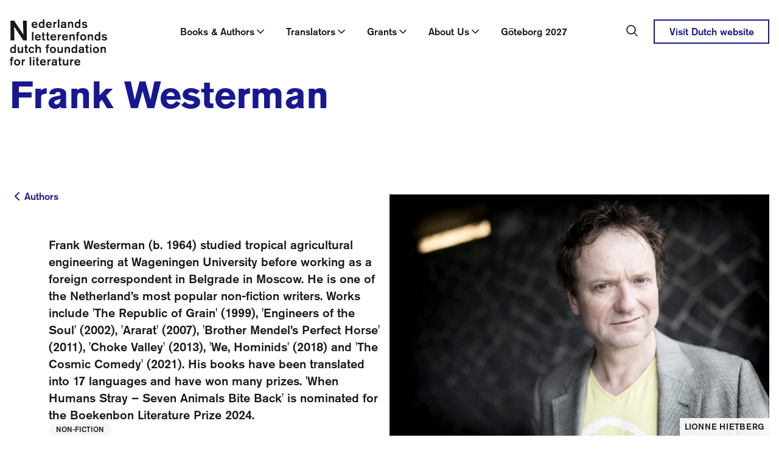

--- FILE ---
content_type: text/html; charset=utf-8
request_url: https://www.letterenfonds.nl/en/authors/frank-westerman
body_size: 62387
content:
<!DOCTYPE html><html lang="en"><head><meta charSet="utf-8"/><meta name="viewport" content="width=device-width"/><title>Frank Westerman | Letterenfonds</title><meta content="website" property="og:type"/><meta content="Frank Westerman" property="og:title"/><meta content="Letterenfonds" property="og:site_name"/><meta content="en_US" property="og:locale"/><meta content="summary_large_image" name="twitter:card"/><meta content="Frank Westerman | Letterenfonds" name="twitter:title"/><link href="/favicon.ico" rel="icon"/><link href="/apple-touch-icon.png" rel="apple-touch-icon" sizes="180x180"/><link href="/favicon-32x32.png" rel="icon" sizes="32x32" type="image/png"/><link href="/favicon-16x16.png" rel="icon" sizes="16x16" type="image/png"/><link color="#5bbad5" href="/safari-pinned-tab.svg" rel="mask-icon"/><meta content="#da532c" name="msapplication-TileColor"/><meta content="#ffffff" name="theme-color"/><meta name="next-head-count" content="16"/><link data-next-font="" rel="preconnect" href="/" crossorigin="anonymous"/><link rel="preload" href="/_next/static/css/502177775616a2fe.css" as="style"/><link rel="stylesheet" href="/_next/static/css/502177775616a2fe.css" data-n-g=""/><link rel="preload" href="/_next/static/css/2e4e5b51d13b843c.css" as="style"/><link rel="stylesheet" href="/_next/static/css/2e4e5b51d13b843c.css" data-n-p=""/><noscript data-n-css=""></noscript><script defer="" nomodule="" src="/_next/static/chunks/polyfills-c67a75d1b6f99dc8.js"></script><script src="/_next/static/chunks/webpack-c5ebd3b2c9537e3d.js" defer=""></script><script src="/_next/static/chunks/framework-b7fa4bf8e1ae99a1.js" defer=""></script><script src="/_next/static/chunks/main-79cf8c88c2ca7ed2.js" defer=""></script><script src="/_next/static/chunks/pages/_app-28b39f3640343b6e.js" defer=""></script><script src="/_next/static/chunks/ea88be26-79e5359d4a951b73.js" defer=""></script><script src="/_next/static/chunks/94726e6d-23a07f4f439d4928.js" defer=""></script><script src="/_next/static/chunks/81572-94b13586a90499ca.js" defer=""></script><script src="/_next/static/chunks/43859-a279347359f9981b.js" defer=""></script><script src="/_next/static/chunks/pages/%5B...slug%5D-8b00b7da47069907.js" defer=""></script><script src="/_next/static/d9L1kuz3iE0yhYB1ZKS4o/_buildManifest.js" defer=""></script><script src="/_next/static/d9L1kuz3iE0yhYB1ZKS4o/_ssgManifest.js" defer=""></script></head><body><div id="__next"><nav class="fixed left-0 right-0 top-0 z-50 bg-white transition-all duration-300 xl:mb-3 xl:block translate-y-0"><div class="hidden transition-all duration-300 ease-in-out xl:block"><div class="flex justify-between pt-8 mx-auto  px-3 md:px-4 xl:max-w-[1312px]"><a aria-label="Link to the homepage of the Dutch Foundation for Literature" class="main-navigation-logo relative z-50 -ml-8 bg-white px-8 pb-2" href="/en"><svg xmlns="http://www.w3.org/2000/svg" width="160" height="76" fill="none" aria-label="Nederlands Letterenfonds / Dutch Foundation for Literature"><g fill="currentColor" clip-path="url(#a)"><path d="M127.183 5.581c-1.477-1.713-3.46-1.828-4.227-1.828-2.121 0-3.28.922-3.77 1.69-.138.22-.432.766-.457 1.517.025 2.122 2.277 2.668 2.709 2.79.629.156 1.281.237 1.926.376.726.155 1.044.18 1.297.53.139.18.155.335.155.408a.866.866 0 0 1-.252.572c-.392.448-1.086.587-1.673.587-.278 0-1.534-.04-2.375-.767-.253-.22-.375-.392-.448-.49l-1.771 1.437c.294.293.612.546.946.766.612.376 1.926 1.004 3.77 1.004 2.399 0 3.615-1.118 4.088-2.024a2.93 2.93 0 0 0 .335-1.338 2.65 2.65 0 0 0-1.077-2.146c-.433-.318-1.02-.49-1.551-.603-.53-.115-1.06-.196-1.591-.294-.783-.139-1.436-.294-1.689-.49a.897.897 0 0 1-.31-.612c0-.18.082-.49.433-.726.432-.294 1.101-.294 1.199-.294.808 0 1.452.18 2.064.71.155.139.416.376.612.784l1.673-1.55-.016-.009ZM113.76 9c.025.881-.138 1.689-.75 2.358-.408.473-.906.67-1.534.67-1.551 0-2.163-1.315-2.318-2.636 0-.155-.016-.319-.016-.498 0-.294.041-1.885 1.159-2.611a2.262 2.262 0 0 1 1.199-.351c.49 0 .922.139 1.314.432.179.155.391.392.506.612.334.588.432 1.396.432 2.024m2.358-9h-2.342v4.855c-.04-.04-.179-.22-.35-.36-.237-.17-.359-.236-.49-.31-.742-.407-1.461-.432-1.787-.432-.824 0-1.395.196-1.713.335-1.118.506-2.75 2.064-2.75 5.067 0 2.831 1.477 4.104 2.537 4.602a4.351 4.351 0 0 0 1.828.408c1.281 0 2.081-.571 2.456-.922.098-.098.18-.22.278-.318v.938h2.341V0h-.008ZM95.67 4.047v9.824h2.383v-4.26c-.04-1.688.212-2.512.922-3.108.49-.416.988-.449 1.24-.449.474 0 1.355.155 1.632 1.298.098.375.074.742.098 1.51v5.01h2.318V8.093c0-1.003.057-2.244-.572-3.141-.318-.457-1.158-1.2-2.611-1.2-.334 0-1.672.082-2.594.947a5.04 5.04 0 0 0-.433.506V4.047h-2.382Zm-5.344 6.014c.017.318.017.587-.139.905-.212.45-.979 1.118-2.284 1.118-1.175 0-1.608-.57-1.608-1.158 0-.433.237-.767.572-.98.49-.293 1.06-.334 1.59-.416.964-.18 1.478-.359 1.87-.555v1.086Zm2.358-3.003c0-.547 0-1.24-.26-1.746a2.31 2.31 0 0 0-.71-.783c-.613-.433-1.551-.767-3.167-.767-1.713 0-2.635.391-3.247.905-.963.784-1.044 1.828-1.06 2.26l2.398.14c0-.14-.016-.531.253-.866.253-.334.824-.612 1.73-.612s1.354.294 1.55.67c.114.236.139.554.139.807-.726.253-1.257.375-2.71.67-.905.179-1.672.293-2.48.848-1.2.808-1.313 1.91-1.338 2.456 0 .783.278 1.314.433 1.575.905 1.452 2.668 1.51 3.141 1.51.726 0 1.338-.164 1.983-.458a3.37 3.37 0 0 0 .906-.555l.065.767h2.79c-.391-.628-.432-.84-.432-1.59V7.057h.016ZM81.464 0h-2.398v13.871h2.399V0Zm-7.53 4.047h-2.277v9.824h2.277V9.67c0-.571 0-1.06.18-1.607.57-1.812 2.455-1.812 2.945-1.812V3.835h-.196c-.278 0-1.55.04-2.334.808a3.07 3.07 0 0 0-.587.808V4.055l-.008-.008ZM62.029 7.703c.057-.335.318-1.436 1.411-1.885.196-.082.474-.18.98-.18 1.28 0 1.787.784 2.007 1.257.139.334.18.669.196.783l-4.602.025h.008Zm7.188 1.73c-.057-1.91-.514-3.11-.962-3.795-.514-.75-1.673-1.885-3.876-1.885-2.848 0-4.064 1.812-4.496 2.79-.318.752-.433 1.535-.433 2.359 0 1.534.408 2.889 1.534 3.95 1.339 1.24 2.889 1.313 3.517 1.313 2.024 0 3.337-.963 3.892-1.477.474-.432.751-.808.906-1.02l-2.007-1.159c-.139.22-.253.376-.335.457-.318.335-1.02.906-2.244.906-1.223 0-1.803-.53-2.145-.946a2.856 2.856 0 0 1-.629-1.494h7.278ZM54.612 9c.016.881-.139 1.689-.75 2.358-.417.473-.906.67-1.535.67-1.55 0-2.162-1.315-2.317-2.636 0-.155-.024-.319-.024-.498 0-.294.04-1.885 1.158-2.611a2.265 2.265 0 0 1 1.2-.351c.49 0 .922.139 1.313.432a2.5 2.5 0 0 1 .514.612c.335.588.433 1.396.433 2.024m2.358-9H54.62v4.855c-.04-.04-.171-.22-.35-.36a3.59 3.59 0 0 0-.49-.31 3.677 3.677 0 0 0-1.787-.432c-.824 0-1.396.196-1.706.335-1.117.506-2.75 2.064-2.75 5.067 0 2.831 1.47 4.104 2.538 4.602a4.347 4.347 0 0 0 1.828.408c1.273 0 2.08-.571 2.456-.922.098-.098.18-.22.277-.318v.938h2.342V0h-.016ZM38.456 7.703c.057-.335.318-1.436 1.412-1.885.195-.082.473-.18.979-.18 1.28 0 1.787.784 2.007 1.257.139.334.18.669.196.783l-4.594.025Zm7.189 1.73c-.058-1.91-.506-3.11-.963-3.795-.514-.75-1.673-1.885-3.876-1.885-2.848 0-4.063 1.812-4.496 2.79-.318.752-.432 1.535-.432 2.359 0 1.534.408 2.889 1.534 3.95 1.338 1.24 2.888 1.313 3.516 1.313 2.024 0 3.346-.963 3.893-1.477a6.49 6.49 0 0 0 .905-1.02L43.72 10.51c-.139.22-.253.376-.334.457-.319.335-1.02.906-2.244.906-1.224 0-1.812-.53-2.146-.946a2.857 2.857 0 0 1-.629-1.494h7.279Zm-23.973-7.37.783 22.855L7.181 2.064H1.37v32.394h6.3L7.278 11.75l15.078 22.708h5.663V2.064h-6.348Zm138.074 24.105c-1.477-1.714-3.459-1.828-4.226-1.828-2.122 0-3.28.922-3.77 1.689a3.02 3.02 0 0 0-.449 1.518c.017 2.121 2.285 2.668 2.717 2.79.629.155 1.273.237 1.926.376.726.155 1.036.18 1.297.53a.648.648 0 0 1 .155.408.867.867 0 0 1-.253.571c-.391.449-1.077.588-1.672.588-.278 0-1.534-.041-2.383-.767-.253-.22-.375-.392-.449-.49l-1.77 1.436c.294.294.604.547.946.767.612.375 1.926 1.004 3.77 1.004 2.399 0 3.615-1.118 4.088-2.024a2.93 2.93 0 0 0 .334-1.338c0-1.2-.726-1.885-1.077-2.146-.432-.318-1.02-.49-1.55-.604-.53-.122-1.061-.196-1.591-.293-.783-.14-1.436-.294-1.689-.49a.93.93 0 0 1-.318-.612c0-.18.081-.49.432-.726.433-.294 1.102-.294 1.2-.294.807 0 1.452.18 2.064.71.155.139.416.375.612.783l1.673-1.55-.017-.008Zm-13.422 3.419c.016.88-.139 1.689-.751 2.358-.408.473-.905.669-1.534.669-1.55 0-2.162-1.314-2.317-2.636 0-.155-.016-.318-.016-.498 0-.293.04-1.884 1.158-2.61a2.267 2.267 0 0 1 1.2-.351c.489 0 .922.138 1.313.432.18.155.392.392.514.612.335.588.433 1.395.433 2.024Zm2.358-9h-2.342v4.855c-.041-.041-.171-.22-.351-.36-.236-.179-.35-.236-.489-.318a3.678 3.678 0 0 0-1.787-.432c-.824 0-1.395.196-1.714.334-1.117.514-2.749 2.065-2.749 5.067 0 2.832 1.476 4.105 2.537 4.602a4.348 4.348 0 0 0 1.828.408c1.281 0 2.081-.57 2.456-.922.098-.097.179-.22.277-.318v.938h2.342v-13.87l-.008.016Zm-20.44 4.047v9.824h2.375v-4.26c-.033-1.689.22-2.513.922-3.1a1.836 1.836 0 0 1 1.24-.449c.473 0 1.355.155 1.632 1.297.098.376.082.743.098 1.51v5.01h2.317v-5.777c0-1.004.057-2.244-.571-3.141-.31-.457-1.159-1.2-2.619-1.2-.335 0-1.665.082-2.595.947a4.033 4.033 0 0 0-.432.514V24.65h-2.375l.008-.016Zm-4.895 4.83c.041 1.55-.743 3.125-2.538 3.125-1.607 0-2.276-1.338-2.456-1.803a4.348 4.348 0 0 1-.196-1.338c0-1.477.694-2.277 1.2-2.611.53-.335 1.118-.375 1.33-.375 1.73 0 2.594 1.476 2.652 3.002m2.456.041c-.017-2.946-1.844-4.267-2.905-4.716a5.348 5.348 0 0 0-2.162-.457c-2.93 0-4.211 1.99-4.602 2.97a5.586 5.586 0 0 0-.433 2.203c0 2.97 1.86 4.325 2.889 4.798a5.697 5.697 0 0 0 2.219.449c2.929 0 4.21-2.049 4.594-3.044.375-.922.391-1.852.391-2.195m-13.455-3.207h2.138v-1.672h-2.138v-.571c-.024-.629-.04-1.453 1.396-1.453.293 0 .693.041.75.066v-2.008a10.426 10.426 0 0 0-1.338-.098c-2.105 0-2.913.653-3.1 1.787-.082.433-.058 1.102-.058 1.143v1.142h-1.476v1.673h1.476v8.151h2.359v-8.151l-.009-.009Zm-14.23-1.672v9.824h2.375v-4.26c-.041-1.689.212-2.513.922-3.1a1.83 1.83 0 0 1 1.232-.449c.473 0 1.354.155 1.632 1.297.098.376.073.743.098 1.51v5.01h2.317v-5.777c0-1.004.057-2.244-.571-3.141-.31-.457-1.159-1.2-2.611-1.2-.335 0-1.673.082-2.595.947a4.159 4.159 0 0 0-.433.514V24.65h-2.374l.008-.016Zm-9.612 3.655c.057-.334.319-1.436 1.412-1.885.196-.081.473-.18.979-.18 1.281 0 1.787.784 2.007 1.257.139.335.18.67.196.784l-4.602.016.008.008Zm7.189 1.73c-.057-1.91-.514-3.109-.963-3.794-.514-.75-1.665-1.885-3.868-1.885-2.847 0-4.071 1.811-4.504 2.79-.31.751-.432 1.535-.432 2.359 0 1.534.416 2.888 1.534 3.949 1.338 1.24 2.888 1.314 3.525 1.314 2.023 0 3.337-.963 3.892-1.477a6.49 6.49 0 0 0 .906-1.02l-2.008-1.159c-.138.22-.26.375-.334.457-.31.335-1.02.906-2.236.906-1.216 0-1.811-.53-2.146-.947a2.856 2.856 0 0 1-.628-1.493h7.27-.008Zm-14.385-5.385h-2.277v9.824h2.276v-4.202c0-.572 0-1.061.18-1.608.571-1.811 2.456-1.811 2.946-1.811v-2.415h-.196c-.278 0-1.55.04-2.334.807-.236.22-.432.506-.587.808v-1.395l-.008-.008Zm-11.905 3.655c.057-.334.318-1.436 1.411-1.885.196-.081.474-.18.98-.18 1.28 0 1.787.784 2.007 1.257.138.335.18.67.196.784l-4.602.016.008.008Zm7.188 1.73c-.057-1.91-.514-3.109-.962-3.794-.506-.75-1.673-1.885-3.876-1.885-2.848 0-4.064 1.811-4.496 2.79-.31.751-.433 1.535-.433 2.359 0 1.534.408 2.888 1.534 3.949 1.339 1.24 2.889 1.314 3.517 1.314 2.024 0 3.337-.963 3.892-1.477a6.49 6.49 0 0 0 .906-1.02l-2-1.159c-.138.22-.252.375-.334.457-.318.335-1.02.906-2.244.906-1.224 0-1.811-.53-2.145-.947a2.856 2.856 0 0 1-.629-1.493h7.27Zm-13.234-3.712h2.105v-1.673h-2.105v-3.5h-2.358v3.5h-1.437v1.672h1.437v5.01c0 .865.016 1.55.122 1.869.016.098.098.334.294.571.391.473 1.06.783 2.358.783.807 0 1.379-.114 1.689-.155v-1.982a3.665 3.665 0 0 1-.963.114c-.057 0-.628.024-.906-.294-.294-.318-.236-1.06-.236-1.46v-4.464.009Zm-7.23 0h2.105v-1.673h-2.105v-3.5h-2.358v3.5h-1.436v1.672h1.436v5.01c0 .865.017 1.55.114 1.869.017.098.098.334.294.571.392.473 1.06.783 2.358.783.808 0 1.38-.114 1.69-.155v-1.982a3.665 3.665 0 0 1-.964.114c-.057 0-.628.024-.905-.294-.294-.318-.237-1.06-.237-1.46v-4.464l.008.009Zm-12.19 1.982c.057-.334.318-1.436 1.412-1.885.195-.081.473-.18.979-.18 1.28 0 1.787.784 2.007 1.257.139.335.18.67.196.784l-4.602.016.008.008Zm7.189 1.73c-.058-1.91-.506-3.109-.963-3.794-.514-.75-1.673-1.885-3.876-1.885-2.848 0-4.072 1.811-4.496 2.79-.318.751-.433 1.535-.433 2.359 0 1.534.408 2.888 1.534 3.949 1.339 1.24 2.889 1.314 3.517 1.314 2.024 0 3.346-.963 3.892-1.477.474-.433.751-.808.906-1.02l-2.007-1.159c-.139.22-.253.375-.335.457-.318.335-1.02.906-2.244.906-1.224 0-1.803-.53-2.145-.947a2.856 2.856 0 0 1-.629-1.493h7.279Zm-12.232-9.432h-2.398v13.87h2.398v-13.87ZM149.278 45.22v9.825h2.383v-4.26c-.041-1.688.22-2.512.922-3.1a1.848 1.848 0 0 1 1.24-.449c.473 0 1.354.155 1.632 1.298.098.375.081.742.098 1.51v5.01h2.317v-5.778c0-1.003.057-2.236-.571-3.141-.318-.449-1.159-1.2-2.619-1.2-.335 0-1.665.082-2.587.947a3.915 3.915 0 0 0-.432.514v-1.159h-2.383v-.016Zm-4.896 4.84c.041 1.55-.75 3.125-2.537 3.125-1.608 0-2.277-1.339-2.456-1.804a4.348 4.348 0 0 1-.196-1.338c0-1.468.685-2.276 1.199-2.61a2.627 2.627 0 0 1 1.33-.376c1.73 0 2.595 1.477 2.652 3.01m2.456.041c-.024-2.945-1.844-4.267-2.913-4.716a5.35 5.35 0 0 0-2.162-.457c-2.929 0-4.21 1.991-4.602 2.97a5.627 5.627 0 0 0-.432 2.203c0 2.97 1.86 4.325 2.888 4.798a5.676 5.676 0 0 0 2.219.45c2.93 0 4.211-2.04 4.602-3.044.376-.922.392-1.853.392-2.203m-12.549-4.872h-2.342v9.824h2.342v-9.824Zm0-3.908h-2.342v2.382h2.342V41.33Zm-6.585 5.581h2.105v-1.673h-2.105v-3.5h-2.358v3.5h-1.436v1.673h1.436v5.01c0 .865.016 1.55.114 1.868.016.098.098.335.294.572.4.465 1.061.783 2.358.783.808 0 1.379-.114 1.689-.155v-1.983a3.665 3.665 0 0 1-.963.114c-.057 0-.628.025-.906-.293-.293-.319-.236-1.061-.236-1.453V46.91h.008Zm-8.021 4.34c.017.31.017.588-.138.907-.213.448-.98 1.117-2.277 1.117-1.183 0-1.616-.57-1.616-1.158 0-.433.237-.767.572-.98.489-.293 1.06-.334 1.591-.416.962-.179 1.468-.35 1.868-.554v1.085Zm2.358-3.01c0-.547 0-1.24-.261-1.746-.073-.155-.294-.49-.71-.783-.612-.433-1.55-.767-3.166-.767-1.713 0-2.635.391-3.247.905-.963.784-1.036 1.828-1.061 2.26l2.399.14c0-.14-.016-.531.253-.866.253-.334.824-.612 1.73-.612s1.354.294 1.55.67c.123.236.139.554.139.807-.726.253-1.257.376-2.709.67-.906.179-1.673.293-2.481.848-1.199.808-1.313 1.91-1.338 2.456 0 .783.278 1.313.433 1.575.905 1.452 2.668 1.51 3.141 1.51.726 0 1.338-.156 1.983-.458a3.5 3.5 0 0 0 .906-.546l.057.767h2.79c-.391-.629-.432-.84-.432-1.592v-5.23l.024-.008Zm-13.61 1.942c.017.881-.138 1.689-.75 2.358-.417.473-.906.67-1.534.67-1.559 0-2.163-1.315-2.318-2.628 0-.163-.024-.319-.024-.498 0-.294.041-1.885 1.158-2.611.49-.31 1.004-.35 1.2-.35.489 0 .922.138 1.322.432.179.155.391.391.506.611.334.588.432 1.396.432 2.024m2.358-9h-2.342v4.855c-.04-.04-.171-.22-.35-.359-.237-.18-.359-.237-.49-.31a3.583 3.583 0 0 0-1.787-.432c-.824 0-1.395.195-1.705.334-1.118.514-2.75 2.064-2.75 5.067 0 2.831 1.477 4.104 2.538 4.602a4.344 4.344 0 0 0 1.827.408c1.273 0 2.081-.571 2.456-.922.098-.098.18-.22.278-.318v.938h2.341V41.182l-.016.008Zm-20.44 4.047v9.824H92.7v-4.259c-.04-1.689.22-2.513.922-3.1.49-.417.98-.45 1.24-.45.474 0 1.355.156 1.632 1.298.098.375.074.742.098 1.51v5.01h2.317v-5.778c0-1.003.057-2.235-.57-3.14-.31-.45-1.16-1.2-2.612-1.2-.334 0-1.672.081-2.595.946a4.856 4.856 0 0 0-.432.514v-1.158h-2.374v-.017Zm-3.01 0h-2.358v4.17c-.017.767.016 1.828-.376 2.57a2.14 2.14 0 0 1-1.9 1.102 2.41 2.41 0 0 1-1.143-.294c-.824-.473-.808-1.436-.784-2.244v-5.304H78.38V50.9c0 1.06-.057 2.179.571 3.1.392.588 1.2 1.298 2.832 1.298a4.605 4.605 0 0 0 3.165-1.24l.017 1.003h2.358v-9.824h-.008Zm-13.757 4.839c.04 1.55-.743 3.125-2.538 3.125-1.615 0-2.276-1.338-2.456-1.803a4.357 4.357 0 0 1-.196-1.339c0-1.468.686-2.276 1.2-2.61.53-.335 1.118-.376 1.338-.376 1.73 0 2.595 1.477 2.652 3.011m2.456.04c-.016-2.945-1.844-4.267-2.905-4.715a5.35 5.35 0 0 0-2.162-.457c-2.93 0-4.202 1.99-4.594 2.97a5.625 5.625 0 0 0-.432 2.203c0 2.97 1.868 4.324 2.888 4.798a5.677 5.677 0 0 0 2.22.448c2.929 0 4.202-2.04 4.593-3.043.376-.922.392-1.852.392-2.203Zm-13.455-3.206h2.146v-1.673h-2.146v-.57c-.017-.629-.041-1.461 1.395-1.461.294 0 .685.04.742.065v-2.007a10.547 10.547 0 0 0-1.338-.098c-2.105 0-2.913.653-3.108 1.787-.082.432-.057 1.101-.057 1.142v1.134h-1.47v1.673h1.47v8.151h2.358V46.91l.008.008Zm-17.845-5.72h-2.358V55.07h2.358v-5.262c0-.31 0-.547.081-.849a2.29 2.29 0 0 1 .433-.824c.49-.612 1.142-.938 1.95-.938.645 0 1.02.236 1.224.407.67.572.604 1.282.628 2.065v5.401h2.318V49c0-.988 0-1.885-.612-2.75-.653-.906-1.828-1.297-2.913-1.297a4.199 4.199 0 0 0-2.163.57c-.505.295-.742.515-.946.727V41.2Zm-6.356 10.045c-.18.432-.686 1.925-2.383 1.925-1.24 0-2.048-.848-2.342-1.982a3.95 3.95 0 0 1-.139-1.086c0-.334 0-1.436.727-2.276.449-.53 1.003-.767 1.689-.767.906 0 1.379.392 1.648.669.139.139.432.473.587 1.004l2.106-.988c-.645-1.51-1.828-2.203-2.4-2.44a4.8 4.8 0 0 0-1.827-.358c-2.203 0-3.443 1.28-3.908 1.909-.727.938-1.061 2.097-1.061 3.296 0 .833.196 3.558 2.807 4.757a5.221 5.221 0 0 0 2.048.45c1.477 0 2.929-.67 3.81-1.87.278-.375.474-.783.629-1.199l-2.008-1.06.017.016ZM27.7 46.918h2.105v-1.673H27.7v-3.5h-2.358v3.5h-1.436v1.673h1.436v5.01c0 .865.017 1.55.114 1.869.017.098.098.334.294.57.392.466 1.06.784 2.358.784.808 0 1.38-.114 1.69-.155v-1.983a3.665 3.665 0 0 1-.964.114c-.057 0-.628.025-.905-.293-.294-.318-.237-1.061-.237-1.453v-4.463h.008Zm-5.744-1.673h-2.358v4.17c-.016.767.016 1.828-.375 2.57a2.144 2.144 0 0 1-1.91 1.102c-.375 0-.824-.106-1.142-.294-.824-.473-.808-1.436-.783-2.244v-5.304h-2.375v5.663c0 1.06-.057 2.179.571 3.1.392.588 1.2 1.298 2.832 1.298s2.668-.791 3.166-1.24l.016 1.003h2.358v-9.824Zm-14.28 4.953c.017.882-.138 1.69-.75 2.358-.416.474-.906.67-1.534.67-1.55 0-2.162-1.314-2.317-2.628 0-.163-.025-.318-.025-.498 0-.293.041-1.885 1.159-2.61a2.353 2.353 0 0 1 1.2-.352c.489 0 .921.14 1.313.433.18.155.392.392.514.612.335.587.433 1.395.433 2.023m2.358-9H7.686v4.855c-.04-.04-.171-.22-.35-.359-.238-.18-.352-.236-.49-.31a3.584 3.584 0 0 0-1.787-.432c-.825 0-1.396.196-1.706.334-1.118.514-2.75 2.065-2.75 5.067 0 2.832 1.477 4.105 2.538 4.602a4.37 4.37 0 0 0 1.828.408c1.273 0 2.08-.57 2.456-.922.098-.097.18-.22.277-.318v.938h2.342V41.2l-.016.008Zm98.715 28.264c.057-.334.318-1.435 1.411-1.884.196-.082.474-.18.98-.18 1.281 0 1.787.784 2.007 1.257.139.335.179.67.196.783l-4.602.025h.008Zm7.197 1.73c-.058-1.909-.514-3.1-.963-3.794-.506-.75-1.665-1.884-3.868-1.884-2.848 0-4.071 1.803-4.496 2.79-.318.743-.432 1.534-.432 2.358 0 1.534.416 2.889 1.534 3.95 1.338 1.24 2.888 1.313 3.517 1.313 2.023 0 3.337-.963 3.892-1.477.473-.432.742-.8.905-1.02l-1.999-1.158c-.138.22-.253.375-.334.448-.31.335-1.02.906-2.244.906-1.224 0-1.803-.53-2.138-.946-.498-.588-.587-1.2-.628-1.494h7.27l-.016.009Zm-14.394-5.385h-2.276v9.824h2.276v-4.202c0-.57 0-1.06.18-1.607.571-1.811 2.456-1.811 2.953-1.811v-2.416h-.195c-.278 0-1.551.041-2.342.808a3.23 3.23 0 0 0-.596.8v-1.396Zm-5.295 0h-2.358v4.17c-.017.767.016 1.828-.376 2.57a2.14 2.14 0 0 1-1.9 1.102c-.376 0-.825-.098-1.143-.294-.824-.473-.808-1.436-.784-2.244v-5.304h-2.382v5.663c0 1.06-.057 2.179.571 3.1.392.588 1.2 1.298 2.831 1.298 1.632 0 2.668-.791 3.166-1.24l.017 1.003h2.358v-9.824ZM83.252 67.48h2.105v-1.665h-2.105v-3.5h-2.358v3.5h-1.437v1.665h1.437v5.018c0 .865.024 1.55.122 1.869.016.097.098.334.294.57.391.474 1.06.784 2.358.784.807 0 1.379-.114 1.689-.155v-1.983a3.669 3.669 0 0 1-.963.115c-.057 0-.628.024-.906-.294-.293-.319-.236-1.061-.236-1.46V67.48Zm-8.021 4.34c.016.31.016.588-.139.907-.212.448-.98 1.117-2.276 1.117-1.175 0-1.608-.57-1.608-1.158 0-.433.237-.767.571-.98.49-.293 1.061-.334 1.591-.407.963-.18 1.477-.36 1.869-.555v1.085l-.008-.008Zm2.358-3.002c0-.547 0-1.24-.253-1.746a2.309 2.309 0 0 0-.71-.783c-.604-.433-1.55-.767-3.166-.767-1.713 0-2.627.391-3.24.905-.962.784-1.044 1.828-1.06 2.26l2.399.14c0-.14-.016-.531.253-.866.253-.334.824-.612 1.73-.612.905 0 1.354.294 1.55.67.114.236.139.554.139.807-.726.253-1.257.376-2.71.67-.905.179-1.672.293-2.472.848-1.199.808-1.313 1.901-1.338 2.456 0 .783.278 1.314.433 1.575.905 1.452 2.676 1.517 3.141 1.517.726 0 1.338-.163 1.983-.456.196-.074.53-.237.906-.547l.057.767h2.79c-.391-.62-.432-.84-.432-1.591v-5.247Zm-13.39-3.01h-2.276v9.823h2.276V71.43c0-.571 0-1.06.18-1.607.57-1.812 2.456-1.812 2.945-1.812v-2.415h-.196c-.277 0-1.558.04-2.341.808a3.01 3.01 0 0 0-.588.8v-1.396Zm-11.896 3.655c.057-.335.318-1.436 1.411-1.885.196-.082.473-.18.987-.18 1.282 0 1.787.784 2.008 1.257.138.334.18.669.195.783l-4.593.025h-.008Zm7.188 1.73c-.057-1.91-.514-3.101-.963-3.795-.514-.75-1.672-1.885-3.867-1.885-2.848 0-4.072 1.804-4.504 2.791-.319.743-.433 1.534-.433 2.358 0 1.534.408 2.889 1.534 3.95 1.338 1.24 2.889 1.313 3.517 1.313 2.023 0 3.337-.963 3.892-1.477.473-.432.75-.8.906-1.02l-2.008-1.158a2.73 2.73 0 0 1-.334.448c-.318.335-1.02.906-2.236.906-1.216 0-1.811-.53-2.146-.947a2.855 2.855 0 0 1-.628-1.493h7.27v.008ZM46.248 67.48h2.105v-1.665h-2.105v-3.5H43.89v3.5h-1.436v1.665h1.436v5.018c0 .865.024 1.55.114 1.869.025.097.098.334.294.57.392.474 1.06.784 2.358.784.808 0 1.37-.114 1.69-.155v-1.983a3.668 3.668 0 0 1-.964.115c-.057 0-.628.024-.905-.294-.294-.319-.237-1.061-.237-1.46V67.48h.008Zm-5.744-1.665h-2.342v9.824h2.342v-9.824Zm0-3.908h-2.342v2.383h2.342v-2.383Zm-5.337-.139H32.77v13.88h2.398v-13.88Zm-13.16 4.047h-2.285v9.824h2.284v-4.202c0-.57 0-1.06.172-1.607.57-1.811 2.456-1.811 2.945-1.811v-2.416h-.196c-.277 0-1.55.041-2.333.808a3.01 3.01 0 0 0-.588.8v-1.396Zm-7.19 4.839c.041 1.55-.75 3.125-2.537 3.125-1.607 0-2.276-1.338-2.456-1.803a4.356 4.356 0 0 1-.196-1.338c0-1.477.686-2.277 1.2-2.62.53-.334 1.117-.375 1.338-.375 1.73 0 2.595 1.477 2.652 3.011Zm2.457.04c-.017-2.945-1.844-4.267-2.905-4.715a5.302 5.302 0 0 0-2.162-.45c-2.93 0-4.203 1.984-4.602 2.97a5.596 5.596 0 0 0-.433 2.204c0 2.97 1.869 4.325 2.889 4.798a5.701 5.701 0 0 0 2.22.448c2.928 0 4.201-2.047 4.601-3.043.375-.922.392-1.852.392-2.203M3.819 67.496h2.146v-1.664H3.819v-.572c-.017-.628-.041-1.46 1.395-1.46.294 0 .685.04.742.057V61.85a10.44 10.44 0 0 0-1.338-.098c-2.105 0-2.913.645-3.108 1.787-.082.432-.058 1.101-.058 1.142v1.143H0v1.664h1.477v8.151h2.358v-8.15l-.016.007Z"></path></g><defs><clipPath id="a"><path fill="currentColor" d="M0 0h160v75.933H0z"></path></clipPath></defs></svg></a><div class="inline-flex justify-between"><div class="flex h-full pt-2"><div class="flex h-12 whitespace-nowrap"><button aria-expanded="false" class="group flex w-full cursor-pointer items-center justify-between gap-3 text-left relative !items-start px-2 font-medium hover:text-color-primary xl:px-4 after:absolute after:bottom-0 after:left-0 after:right-0 after:m-auto after:block after:h-0 after:w-0 after:opacity-0 after:border-x-8 after:border-b-8 after:border-t-0 after:border-solid after:border-x-transparent after:border-b-color-primary" id="dropdownTrigger-1" type="button"><div class="flex flex-nowrap items-center gap-2"><div>Books &amp; Authors</div><svg xmlns="http://www.w3.org/2000/svg" width="20" height="20" fill="none" viewBox="0 0 20 20"><path stroke="currentColor" stroke-linecap="round" stroke-linejoin="round" stroke-width="1.667" d="m5 7.5 5 5 5-5"></path></svg></div></button><button aria-expanded="false" class="group flex w-full cursor-pointer items-center justify-between gap-3 text-left relative !items-start px-2 font-medium hover:text-color-primary xl:px-4 after:absolute after:bottom-0 after:left-0 after:right-0 after:m-auto after:block after:h-0 after:w-0 after:opacity-0 after:border-x-8 after:border-b-8 after:border-t-0 after:border-solid after:border-x-transparent after:border-b-color-primary" id="dropdownTrigger-2" type="button"><div class="flex flex-nowrap items-center gap-2"><div>Translators</div><svg xmlns="http://www.w3.org/2000/svg" width="20" height="20" fill="none" viewBox="0 0 20 20"><path stroke="currentColor" stroke-linecap="round" stroke-linejoin="round" stroke-width="1.667" d="m5 7.5 5 5 5-5"></path></svg></div></button><button aria-expanded="false" class="group flex w-full cursor-pointer items-center justify-between gap-3 text-left relative !items-start px-2 font-medium hover:text-color-primary xl:px-4 after:absolute after:bottom-0 after:left-0 after:right-0 after:m-auto after:block after:h-0 after:w-0 after:opacity-0 after:border-x-8 after:border-b-8 after:border-t-0 after:border-solid after:border-x-transparent after:border-b-color-primary" id="dropdownTrigger-3" type="button"><div class="flex flex-nowrap items-center gap-2"><div>Grants</div><svg xmlns="http://www.w3.org/2000/svg" width="20" height="20" fill="none" viewBox="0 0 20 20"><path stroke="currentColor" stroke-linecap="round" stroke-linejoin="round" stroke-width="1.667" d="m5 7.5 5 5 5-5"></path></svg></div></button><button aria-expanded="false" class="group flex w-full cursor-pointer items-center justify-between gap-3 text-left relative !items-start px-2 font-medium hover:text-color-primary xl:px-4 after:absolute after:bottom-0 after:left-0 after:right-0 after:m-auto after:block after:h-0 after:w-0 after:opacity-0 after:border-x-8 after:border-b-8 after:border-t-0 after:border-solid after:border-x-transparent after:border-b-color-primary" id="dropdownTrigger-4" type="button"><div class="flex flex-nowrap items-center gap-2"><div>About Us</div><svg xmlns="http://www.w3.org/2000/svg" width="20" height="20" fill="none" viewBox="0 0 20 20"><path stroke="currentColor" stroke-linecap="round" stroke-linejoin="round" stroke-width="1.667" d="m5 7.5 5 5 5-5"></path></svg></div></button><div class="flex px-2 font-medium hover:text-color-primary xl:px-4"><a class="" rel="noopener" target="_blank" href="https://www.flandersliterature.be/goteborg-2027">Göteborg 2027</a></div></div></div></div><div class="flex shrink-0"><button aria-expanded="false" aria-haspopup="true" aria-label="Search in the Dutch Foundation for Literature" class="group mr-4 self-start p-2" data-search-trigger="true" type="button"><svg xmlns="http://www.w3.org/2000/svg" width="22" height="22" fill="none" viewBox="0 0 22 22" class="group-hover:text-color-primary"><path fill="#fff" fill-opacity="0.01" d="M0 0h22v22H0z" style="mix-blend-mode:multiply"></path><path fill="currentColor" stroke="currentColor" stroke-width="0.3" d="m19.938 18.966-5.192-5.192a7.574 7.574 0 1 0-.972.972l5.192 5.192.972-.972ZM2.751 8.938a6.188 6.188 0 1 1 6.187 6.188 6.194 6.194 0 0 1-6.187-6.188Z"></path></svg></button><div><a class="group/icon inline-flex items-center justify-center text-base font-medium leading-[1] ring-offset-white transition-colors focus-visible:outline-none focus-visible:ring-2 focus-visible:ring-slate-950 focus-visible:ring-offset-2 disabled:pointer-events-none disabled:opacity-50 border-[1.5px] border-color-primary bg-color-button-fill text-color-primary hover:border-color-button-fill--hover hover:bg-color-button-fill--hover hover:text-color-button-text--hover h-10 px-6 py-3" href="/">Visit Dutch website</a></div></div></div><div class="absolute left-0 right-0 top-auto z-50 -mt-7"></div></div></nav><div class="xl:hidden"><div class="sticky left-0 right-0 z-50 overflow-hidden bg-white" style="height:97px"><div class="xl:hidden"><div class="flex items-center justify-between bg-white pl-4"><div><a aria-label="Link to the homepage of the Dutch Foundation for Literature" href="/en"><svg xmlns="http://www.w3.org/2000/svg" width="120" height="57" fill="none" viewBox="0 0 120 57" class="w-[120px] text-color-primary"><g fill="#181892" clip-path="url(#a)"><path d="M95.386 4.186c-1.108-1.285-2.595-1.371-3.17-1.371-1.591 0-2.46.692-2.827 1.267a2.315 2.315 0 0 0-.343 1.138c.018 1.591 1.707 2.001 2.032 2.093.471.116.96.177 1.444.281.545.117.783.135.973.398.104.135.116.251.116.306a.65.65 0 0 1-.19.429c-.293.336-.813.44-1.254.44-.208 0-1.15-.03-1.78-.575-.19-.165-.282-.294-.337-.367l-1.328 1.077c.22.22.459.41.71.575.459.282 1.444.753 2.827.753 1.8 0 2.71-.839 3.066-1.518.159-.312.25-.649.25-1.003 0-.9-.544-1.414-.807-1.61-.324-.239-.765-.367-1.163-.453-.398-.085-.795-.147-1.193-.22-.588-.104-1.077-.22-1.267-.367a.674.674 0 0 1-.232-.46c0-.134.06-.366.324-.544.324-.22.826-.22.9-.22.605 0 1.089.134 1.548.532.116.104.312.282.459.588l1.254-1.163-.012-.006ZM85.32 6.75c.019.66-.104 1.267-.563 1.769-.306.354-.679.501-1.15.501-1.163 0-1.622-.985-1.738-1.976 0-.117-.012-.239-.012-.374 0-.22.03-1.413.869-1.958.367-.239.752-.263.9-.263.366 0 .69.104.984.324.135.117.294.294.38.46.25.44.324 1.046.324 1.517M87.082 0h-1.757v3.641c-.03-.03-.134-.165-.263-.27-.177-.128-.269-.177-.367-.232a2.757 2.757 0 0 0-1.34-.324c-.618 0-1.047.147-1.285.25-.839.38-2.063 1.55-2.063 3.801 0 2.124 1.108 3.078 1.904 3.452a3.26 3.26 0 0 0 1.37.306c.961 0 1.56-.429 1.842-.692.074-.073.135-.165.209-.238v.703h1.756V0h-.006Zm-15.33 3.035v7.368h1.787V7.21c-.03-1.267.16-1.885.692-2.332.367-.312.74-.336.93-.336.355 0 1.016.116 1.224.973.073.281.055.557.073 1.132v3.757h1.738V6.071c0-.753.043-1.683-.428-2.356-.24-.343-.87-.9-1.959-.9-.25 0-1.254.061-1.946.71a3.784 3.784 0 0 0-.324.38v-.87h-1.787Zm-4.008 4.51c.012.24.012.441-.104.68-.16.336-.735.838-1.714.838-.881 0-1.206-.428-1.206-.869 0-.324.178-.575.429-.734.367-.22.796-.251 1.193-.312.722-.135 1.108-.27 1.402-.416v.814Zm1.768-2.252c0-.41 0-.93-.196-1.31a1.732 1.732 0 0 0-.532-.587c-.459-.324-1.163-.575-2.374-.575-1.286 0-1.977.294-2.436.68-.722.587-.783 1.37-.796 1.695l1.8.104c0-.104-.013-.398.19-.65.189-.25.617-.458 1.297-.458.679 0 1.016.22 1.162.502.086.177.104.416.104.606-.544.19-.942.281-2.031.501-.68.135-1.255.22-1.86.637-.9.606-.986 1.432-1.004 1.842 0 .587.208.985.324 1.181.68 1.09 2.001 1.132 2.356 1.132.545 0 1.004-.122 1.487-.343a2.53 2.53 0 0 0 .68-.416l.048.575h2.093c-.293-.47-.324-.63-.324-1.193V5.293h.012ZM61.098 0h-1.8v10.403h1.8V0Zm-5.649 3.035h-1.707v7.368h1.707V7.252c0-.429 0-.796.135-1.206.428-1.358 1.842-1.358 2.21-1.358V2.876h-.148c-.208 0-1.163.03-1.75.606a2.302 2.302 0 0 0-.44.606V3.04l-.007-.006Zm-8.928 2.742c.043-.251.238-1.077 1.058-1.414.147-.06.355-.134.735-.134.96 0 1.34.587 1.505.942.104.251.135.502.147.588l-3.451.018h.006Zm5.391 1.297c-.043-1.432-.385-2.331-.722-2.845-.386-.563-1.255-1.414-2.907-1.414-2.136 0-3.047 1.359-3.372 2.093-.238.563-.324 1.15-.324 1.769 0 1.15.306 2.166 1.15 2.961 1.004.93 2.167.986 2.638.986a4.28 4.28 0 0 0 2.92-1.108c.354-.324.562-.606.678-.765l-1.505-.869c-.104.165-.19.282-.251.343-.239.25-.765.68-1.683.68s-1.352-.399-1.61-.71c-.367-.441-.44-.9-.47-1.12h5.458ZM40.958 6.75c.012.66-.104 1.267-.563 1.769-.312.354-.68.501-1.15.501-1.163 0-1.622-.985-1.738-1.976 0-.117-.019-.239-.019-.374 0-.22.03-1.413.87-1.958a1.7 1.7 0 0 1 .899-.263c.367 0 .691.104.985.324.135.117.294.294.386.46.25.44.324 1.046.324 1.517M42.72 0h-1.756v3.641c-.03-.03-.128-.165-.263-.27a2.757 2.757 0 0 0-1.707-.557c-.618.001-1.047.148-1.28.252-.838.38-2.062 1.548-2.062 3.8 0 2.124 1.102 3.078 1.904 3.452a3.26 3.26 0 0 0 1.37.306c.955 0 1.56-.429 1.842-.692.074-.073.135-.165.208-.238v.703h1.757V0h-.013ZM28.841 5.777c.043-.251.239-1.077 1.059-1.414.147-.06.355-.134.734-.134.96 0 1.34.587 1.506.942.104.251.134.502.146.588l-3.445.018Zm5.392 1.297c-.043-1.432-.38-2.331-.723-2.845-.385-.563-1.254-1.414-2.906-1.414-2.136 0-3.048 1.359-3.372 2.093-.239.563-.325 1.15-.325 1.769 0 1.15.306 2.166 1.15 2.961 1.004.93 2.167.986 2.638.986 1.518 0 2.51-.722 2.92-1.108a4.87 4.87 0 0 0 .679-.765l-1.506-.869c-.104.165-.19.282-.25.343-.24.25-.766.68-1.683.68-.919 0-1.36-.399-1.61-.71-.367-.441-.44-.9-.471-1.12h5.459Zm-17.98-5.526.587 17.141L5.385 1.55H1.027v24.294h4.725l-.294-17.03 11.31 17.03h4.246V1.548h-4.761ZM119.811 19.626c-1.108-1.285-2.595-1.371-3.17-1.371-1.591 0-2.46.692-2.828 1.267a2.26 2.26 0 0 0-.336 1.138c.012 1.591 1.713 2.001 2.038 2.093.471.116.954.177 1.444.281.545.117.777.135.973.398.104.129.116.251.116.306a.65.65 0 0 1-.189.429c-.294.336-.808.44-1.255.44-.208 0-1.15-.03-1.787-.575-.19-.165-.281-.294-.336-.367l-1.328 1.077c.22.22.452.41.709.575.459.282 1.445.753 2.828.753 1.799 0 2.711-.839 3.066-1.518.159-.312.251-.649.251-1.003 0-.9-.545-1.414-.808-1.61-.325-.239-.765-.367-1.163-.453-.398-.092-.796-.147-1.193-.22-.588-.104-1.077-.22-1.267-.367a.7.7 0 0 1-.239-.46c0-.134.061-.366.325-.544.324-.22.826-.22.899-.22.606 0 1.089.134 1.548.532.117.104.313.282.459.588l1.255-1.163-.012-.006Zm-10.067 2.564c.012.66-.104 1.267-.563 1.768-.306.356-.679.502-1.151.502-1.162 0-1.621-.985-1.738-1.976 0-.117-.012-.239-.012-.374 0-.22.031-1.413.869-1.958.367-.239.753-.263.9-.263.367 0 .691.104.985.324.135.117.294.294.386.46.25.44.324 1.046.324 1.517Zm1.768-6.75h-1.756v3.641c-.03-.03-.128-.165-.263-.27-.177-.134-.263-.177-.367-.238a2.756 2.756 0 0 0-1.34-.324c-.618 0-1.047.147-1.285.25-.839.386-2.063 1.55-2.063 3.801 0 2.124 1.108 3.078 1.903 3.452.588.275 1.12.306 1.371.306.961 0 1.561-.429 1.842-.692.074-.073.135-.165.208-.239v.704h1.757V15.428l-.007.012Zm-15.33 3.035v7.368h1.782V22.65c-.025-1.267.165-1.885.691-2.326.367-.312.734-.336.93-.336.355 0 1.016.116 1.224.973.074.281.061.557.074 1.132v3.758h1.738v-4.333c0-.753.042-1.683-.429-2.356-.232-.343-.869-.9-1.964-.9-.251 0-1.248.061-1.946.71a3.117 3.117 0 0 0-.325.386v-.87h-1.78l.006-.012Zm-3.671 3.623c.03 1.163-.557 2.344-1.903 2.344-1.206 0-1.708-1.004-1.842-1.352a3.269 3.269 0 0 1-.147-1.004c0-1.108.52-1.707.9-1.958a1.97 1.97 0 0 1 .997-.282c1.297 0 1.946 1.108 1.989 2.252m1.842.03c-.012-2.209-1.383-3.2-2.179-3.536a4.012 4.012 0 0 0-1.621-.343c-2.197 0-3.158 1.493-3.452 2.227a4.193 4.193 0 0 0-.324 1.653c0 2.227 1.395 3.243 2.166 3.598a4.276 4.276 0 0 0 1.665.337c2.197 0 3.157-1.536 3.445-2.283.282-.691.294-1.39.294-1.646M84.25 19.73h1.603v-1.255H84.25v-.428c-.019-.471-.031-1.09 1.046-1.09.22 0 .52.031.563.05V15.5a7.817 7.817 0 0 0-1.004-.073c-1.579 0-2.184.49-2.325 1.34-.061.324-.043.826-.043.857v.856h-1.108v1.255h1.108v6.113h1.769v-6.113l-.007-.006Zm-10.673-1.255v7.368h1.78V22.65c-.03-1.267.16-1.885.692-2.326.367-.312.734-.336.924-.336.355 0 1.016.116 1.224.973.074.281.055.557.074 1.132v3.758h1.738v-4.333c0-.753.042-1.683-.429-2.356-.232-.343-.869-.9-1.958-.9-.251 0-1.255.061-1.946.71a3.111 3.111 0 0 0-.325.386v-.87h-1.78l.006-.012Zm-7.21 2.742c.044-.251.24-1.077 1.06-1.414.146-.06.354-.134.734-.134.96 0 1.34.587 1.505.942.104.251.135.502.147.588l-3.451.012.006.006Zm5.392 1.297c-.043-1.432-.385-2.331-.722-2.845-.385-.563-1.248-1.414-2.9-1.414-2.136 0-3.054 1.359-3.379 2.093-.232.563-.324 1.15-.324 1.768 0 1.151.312 2.167 1.15 2.962 1.004.93 2.167.986 2.644.986a4.28 4.28 0 0 0 2.92-1.108c.354-.324.562-.606.679-.765l-1.506-.869a2.632 2.632 0 0 1-.25.343c-.233.25-.766.679-1.677.679-.912 0-1.359-.398-1.61-.71-.367-.44-.44-.9-.471-1.12h5.452-.006ZM60.97 18.475h-1.707v7.368h1.707v-3.151c0-.429 0-.796.135-1.206.428-1.358 1.842-1.358 2.21-1.358v-1.812h-.148c-.208 0-1.162.03-1.75.606-.177.165-.324.38-.44.606V18.48l-.007-.006Zm-8.928 2.742c.043-.251.239-1.077 1.058-1.414.147-.06.355-.134.735-.134.96 0 1.34.587 1.505.942.104.251.135.502.147.588l-3.451.012.006.006Zm5.391 1.297c-.043-1.432-.385-2.331-.722-2.845-.38-.563-1.254-1.414-2.907-1.414-2.136 0-3.047 1.359-3.372 2.093-.232.563-.324 1.15-.324 1.768 0 1.151.306 2.167 1.15 2.962 1.004.93 2.167.986 2.638.986a4.28 4.28 0 0 0 2.92-1.108c.354-.324.562-.606.678-.765l-1.499-.869c-.104.165-.19.282-.25.343-.24.25-.766.679-1.684.679-.918 0-1.358-.398-1.61-.71-.366-.44-.44-.9-.47-1.12h5.452Zm-9.926-2.784h1.579v-1.255h-1.579V15.85H45.74v2.625h-1.077v1.255h1.077v3.757c0 .649.012 1.163.091 1.402.013.073.074.25.22.428.294.355.796.588 1.77.588.605 0 1.033-.086 1.266-.117v-1.487c-.22.061-.471.086-.722.086-.043 0-.471.018-.68-.22-.22-.24-.177-.796-.177-1.096v-3.347.006Zm-5.422 0h1.579v-1.255h-1.579V15.85h-1.768v2.625H39.24v1.255h1.077v3.757c0 .649.012 1.163.085 1.402.012.073.074.25.22.428.294.355.796.588 1.77.588.605 0 1.033-.086 1.266-.117v-1.487c-.22.061-.471.086-.722.086-.043 0-.471.018-.68-.22-.22-.24-.177-.796-.177-1.096v-3.347l.006.006Zm-9.143 1.487c.043-.251.24-1.077 1.06-1.414.146-.06.354-.134.733-.134.961 0 1.34.587 1.506.942.104.251.135.502.147.588l-3.452.012.006.006Zm5.392 1.297c-.043-1.432-.38-2.331-.722-2.845-.386-.563-1.255-1.414-2.907-1.414-2.136 0-3.054 1.359-3.372 2.093-.239.563-.324 1.15-.324 1.768 0 1.151.306 2.167 1.15 2.962 1.004.93 2.166.986 2.638.986 1.517 0 2.509-.723 2.919-1.108.355-.324.563-.606.679-.765l-1.505-.869c-.104.165-.19.282-.251.343-.239.25-.765.679-1.683.679s-1.353-.398-1.61-.71c-.367-.44-.44-.9-.47-1.12h5.458ZM29.16 15.44h-1.799v10.403h1.8V15.44ZM111.959 33.915v7.368h1.787V38.09c-.031-1.267.165-1.885.692-2.326.367-.312.74-.336.93-.336.355 0 1.016.116 1.224.973.073.281.061.557.073 1.132v3.757h1.738v-4.332c0-.753.043-1.677-.428-2.356-.239-.337-.869-.9-1.965-.9-.251 0-1.248.061-1.94.71-.153.147-.293.343-.324.386v-.87h-1.787v-.012Zm-3.672 3.63c.031 1.162-.563 2.343-1.903 2.343-1.205 0-1.707-1.004-1.842-1.352a3.269 3.269 0 0 1-.147-1.004c0-1.102.514-1.707.9-1.958.398-.251.838-.282.997-.282 1.298 0 1.946 1.108 1.989 2.258m1.842.03c-.018-2.208-1.383-3.2-2.185-3.536a4.01 4.01 0 0 0-1.621-.343c-2.197 0-3.158 1.493-3.452 2.228-.116.269-.324.856-.324 1.652 0 2.227 1.395 3.243 2.166 3.598a4.26 4.26 0 0 0 1.665.337c2.197 0 3.158-1.53 3.451-2.283.282-.691.294-1.389.294-1.652m-9.412-3.654h-1.756v7.368h1.756v-7.367Zm0-2.93h-1.756v1.786h1.756v-1.787Zm-4.939 4.185h1.58v-1.255h-1.58v-2.625h-1.768v2.626H92.92v1.254h1.077v3.757c0 .65.012 1.163.086 1.402.012.073.073.25.22.428.3.349.796.588 1.769.588.605 0 1.034-.086 1.266-.117v-1.487c-.22.062-.471.086-.722.086-.043 0-.471.018-.68-.22-.22-.239-.177-.796-.177-1.09v-3.347h.006Zm-6.015 3.256c.012.232.012.44-.104.679-.16.337-.735.838-1.708.838-.887 0-1.211-.428-1.211-.869 0-.324.177-.575.428-.734.367-.22.796-.25 1.194-.312.722-.135 1.101-.263 1.4-.416v.814Zm1.768-2.259c0-.41 0-.93-.195-1.31a1.665 1.665 0 0 0-.533-.587c-.459-.324-1.162-.575-2.374-.575-1.285 0-1.977.294-2.436.68-.722.587-.777 1.37-.795 1.695l1.799.104c0-.104-.012-.398.19-.65.19-.25.618-.458 1.297-.458.68 0 1.016.22 1.163.502.091.177.104.416.104.606-.545.19-.943.281-2.032.501-.68.135-1.255.22-1.86.637-.9.606-.986 1.432-1.004 1.842 0 .587.208.985.324 1.181.68 1.09 2.001 1.132 2.356 1.132.545 0 1.004-.116 1.487-.343.147-.06.398-.177.68-.41l.043.576h2.093c-.294-.472-.325-.63-.325-1.194v-3.922l.018-.007Zm-10.207 1.457c.012.66-.104 1.267-.563 1.768-.312.355-.68.502-1.15.502-1.17 0-1.622-.985-1.739-1.97 0-.123-.018-.239-.018-.373 0-.22.03-1.414.87-1.959a1.76 1.76 0 0 1 .899-.263c.367 0 .691.104.991.324.135.117.294.294.38.46.25.44.324 1.046.324 1.517m1.768-6.75h-1.756v3.641c-.03-.03-.129-.165-.263-.269-.178-.135-.27-.177-.367-.233a2.687 2.687 0 0 0-1.34-.324 3.11 3.11 0 0 0-1.28.251c-.838.386-2.062 1.548-2.062 3.8 0 2.124 1.108 3.078 1.903 3.452a3.26 3.26 0 0 0 1.371.306c.955 0 1.56-.429 1.842-.692.074-.073.135-.165.208-.238v.703h1.757V30.886l-.013.006Zm-15.33 3.036v7.367h1.781v-3.194c-.03-1.267.166-1.885.692-2.325.367-.313.734-.337.93-.337.355 0 1.016.116 1.224.973.074.282.055.557.074 1.132v3.758h1.738v-4.333c0-.753.042-1.677-.429-2.356-.232-.337-.869-.9-1.958-.9-.251 0-1.255.062-1.946.71a3.652 3.652 0 0 0-.325.386v-.87h-1.78v-.011Zm-2.257 0h-1.769v3.127c-.012.575.012 1.37-.282 1.927a1.605 1.605 0 0 1-1.425.826c-.282 0-.619-.08-.857-.22-.618-.355-.606-1.077-.588-1.683v-3.977h-1.78v4.247c0 .795-.043 1.633.428 2.325.294.44.9.973 2.123.973a3.453 3.453 0 0 0 2.375-.93l.012.752h1.769v-7.367h-.006Zm-10.318 3.628c.03 1.163-.557 2.344-1.903 2.344-1.212 0-1.708-1.003-1.842-1.352a3.269 3.269 0 0 1-.147-1.004c0-1.101.514-1.707.9-1.958.397-.251.838-.282 1.003-.282 1.297 0 1.946 1.108 1.989 2.258m1.842.031c-.012-2.21-1.383-3.2-2.179-3.537a4.012 4.012 0 0 0-1.621-.343c-2.197 0-3.152 1.493-3.446 2.228-.116.27-.324.857-.324 1.652 0 2.228 1.401 3.243 2.166 3.598a4.257 4.257 0 0 0 1.665.337c2.197 0 3.151-1.53 3.445-2.283.282-.691.294-1.389.294-1.652Zm-10.092-2.405h1.61v-1.254h-1.61v-.429c-.012-.471-.03-1.095 1.047-1.095.22 0 .514.03.557.049v-1.506a7.915 7.915 0 0 0-1.004-.073c-1.579 0-2.184.49-2.331 1.34-.062.324-.043.826-.043.857v.85h-1.102v1.255h1.102v6.113h1.768v-6.113l.007.006Zm-13.383-4.29h-1.769v10.404h1.769v-3.947c0-.233 0-.41.061-.637.061-.22.178-.44.324-.618a1.795 1.795 0 0 1 1.463-.704c.483 0 .765.178.918.306.502.428.453.96.471 1.548v4.052h1.738v-4.553c0-.74 0-1.414-.459-2.063-.49-.679-1.37-.973-2.184-.973-.814 0-1.34.27-1.622.429a2.91 2.91 0 0 0-.71.544v-3.788Zm-4.767 7.534c-.135.324-.514 1.444-1.787 1.444-.93 0-1.536-.637-1.757-1.487a2.964 2.964 0 0 1-.104-.814c0-.251 0-1.077.545-1.708.337-.397.753-.575 1.267-.575.68 0 1.034.294 1.236.502.104.104.324.355.44.753l1.58-.74a3.459 3.459 0 0 0-1.8-1.83c-.428-.178-.9-.27-1.37-.27-1.653 0-2.583.96-2.932 1.432-.544.704-.795 1.573-.795 2.472 0 .625.146 2.669 2.105 3.568.66.294 1.267.337 1.536.337 1.108 0 2.197-.502 2.858-1.402a3.62 3.62 0 0 0 .47-.9l-1.505-.795.013.013Zm-7.993-3.244h1.58v-1.254h-1.58v-2.626h-1.768v2.626H17.93v1.254h1.077v3.758c0 .648.012 1.162.085 1.401.013.073.074.25.22.428.295.35.796.588 1.77.588.605 0 1.034-.086 1.266-.116V39.76c-.22.06-.471.085-.722.085-.043 0-.471.019-.68-.22-.22-.239-.177-.796-.177-1.09v-3.347h.006Zm-4.308-1.254H14.7v3.127c-.013.575.012 1.37-.282 1.927a1.608 1.608 0 0 1-1.432.827c-.281 0-.618-.08-.857-.22-.618-.356-.605-1.078-.587-1.684v-3.977h-1.78v4.247c0 .795-.044 1.634.428 2.325.293.44.9.973 2.123.973a3.467 3.467 0 0 0 2.374-.93l.013.753h1.768v-7.368Zm-10.71 3.714c.013.661-.103 1.267-.562 1.769-.312.355-.68.502-1.15.502-1.163 0-1.622-.986-1.739-1.97 0-.123-.018-.24-.018-.374 0-.22.03-1.414.869-1.959.367-.232.753-.263.9-.263.367 0 .691.104.985.325.134.116.294.293.385.459.251.44.325 1.046.325 1.517m1.768-6.75H5.765v3.641c-.03-.03-.129-.165-.263-.269-.178-.134-.263-.177-.367-.232a2.687 2.687 0 0 0-1.34-.325c-.619 0-1.047.147-1.28.251-.838.386-2.062 1.549-2.062 3.8 0 2.124 1.108 3.079 1.903 3.452.594.276 1.12.306 1.371.306.955 0 1.56-.428 1.842-.691.074-.074.135-.166.208-.24v.705h1.757V30.898l-.013.006ZM81.556 52.103c.043-.251.24-1.077 1.06-1.414.146-.061.354-.135.734-.135.96 0 1.34.588 1.505.943.104.25.135.502.147.587l-3.452.019h.006Zm5.398 1.297c-.043-1.432-.386-2.325-.722-2.846-.38-.563-1.249-1.413-2.9-1.413-2.137 0-3.055 1.352-3.373 2.093-.239.557-.324 1.15-.324 1.768 0 1.15.312 2.167 1.15 2.962 1.004.93 2.167.985 2.638.985a4.28 4.28 0 0 0 2.919-1.107c.355-.325.557-.6.68-.765l-1.5-.87c-.104.166-.19.282-.251.337-.233.251-.765.68-1.683.68s-1.352-.398-1.603-.71a2.09 2.09 0 0 1-.471-1.12h5.452l-.012.006Zm-10.795-4.039H74.45v7.368h1.708v-3.151c0-.429 0-.796.134-1.206.429-1.359 1.842-1.359 2.216-1.359v-1.811h-.147c-.208 0-1.163.03-1.756.606-.178.165-.325.38-.447.6V49.36Zm-3.972 0H70.42v3.127c-.013.575.012 1.371-.282 1.928a1.605 1.605 0 0 1-1.426.826c-.281 0-.618-.073-.856-.22-.618-.355-.606-1.077-.588-1.683V49.36H65.48v4.247c0 .796-.043 1.634.428 2.326.294.44.9.973 2.124.973a3.467 3.467 0 0 0 2.374-.93l.013.752h1.768v-7.368ZM62.44 50.61h1.578v-1.248H62.44v-2.625H60.67v2.625h-1.077v1.248h1.077v3.764c0 .649.018 1.163.092 1.401.012.074.073.251.22.429.294.355.796.587 1.769.587.606 0 1.034-.085 1.267-.116v-1.487c-.22.061-.472.086-.723.086-.042 0-.47.018-.679-.22-.22-.24-.177-.796-.177-1.096v-3.348Zm-6.016 3.256c.012.233.012.44-.104.68-.16.336-.734.838-1.707.838-.882 0-1.206-.429-1.206-.87 0-.323.178-.575.428-.734.368-.22.796-.25 1.194-.306.722-.134 1.107-.269 1.401-.416v.814l-.006-.006Zm1.769-2.252c0-.41 0-.93-.19-1.31a1.732 1.732 0 0 0-.533-.587c-.452-.324-1.162-.575-2.374-.575-1.285 0-1.97.294-2.43.679-.721.587-.783 1.37-.795 1.695l1.8.104c0-.104-.013-.398.189-.648.19-.251.618-.46 1.297-.46.68 0 1.016.22 1.163.502.086.178.104.416.104.606-.545.19-.942.282-2.032.502-.679.135-1.254.22-1.854.636-.9.606-.985 1.426-1.004 1.843 0 .587.209.985.325 1.18.68 1.09 2.007 1.139 2.356 1.139.544 0 1.004-.123 1.487-.343a2.47 2.47 0 0 0 .68-.41l.042.575h2.093c-.294-.465-.324-.63-.324-1.193V51.613Zm-10.043-2.258h-1.707v7.368h1.707v-3.152c0-.428 0-.795.135-1.205.428-1.359 1.842-1.359 2.21-1.359v-1.811h-.148c-.208 0-1.169.03-1.756.606a2.27 2.27 0 0 0-.44.6v-1.047Zm-8.922 2.742c.043-.251.239-1.078 1.059-1.414.146-.061.355-.135.74-.135.96 0 1.34.588 1.505.943.105.25.135.502.147.587l-3.445.018h-.006Zm5.391 1.297c-.043-1.432-.385-2.326-.722-2.846-.385-.563-1.254-1.413-2.9-1.413-2.136 0-3.054 1.352-3.379 2.093-.238.556-.324 1.15-.324 1.768 0 1.15.306 2.166 1.15 2.962 1.004.93 2.167.985 2.638.985a4.28 4.28 0 0 0 2.92-1.107c.354-.325.562-.6.678-.765l-1.505-.87a2.122 2.122 0 0 1-.25.337c-.24.251-.766.68-1.678.68-.912 0-1.358-.398-1.61-.71-.366-.44-.44-.9-.47-1.12h5.452v.006Zm-9.932-2.785h1.579v-1.248h-1.579v-2.625h-1.769v2.625H31.84v1.248h1.077v3.764c0 .649.019 1.163.086 1.401.019.074.074.251.22.429.294.355.796.587 1.77.587.605 0 1.027-.085 1.266-.116v-1.487a2.75 2.75 0 0 1-.722.086c-.043 0-.471.018-.68-.22-.22-.24-.177-.796-.177-1.096v-3.348h.006Zm-4.308-1.248h-1.756v7.368h1.756v-7.368Zm0-2.931h-1.756v1.787h1.756V46.43Zm-4.002-.104h-1.8v10.41h1.8v-10.41Zm-9.871 3.035H14.79v7.368h1.714v-3.151c0-.429 0-.796.128-1.206.429-1.359 1.842-1.359 2.21-1.359v-1.811h-.148c-.208 0-1.162.03-1.75.606-.177.165-.324.38-.44.6V49.36Zm-5.392 3.629c.03 1.163-.563 2.344-1.903 2.344-1.206 0-1.707-1.004-1.842-1.353a3.268 3.268 0 0 1-.147-1.003c0-1.108.514-1.708.9-1.965.398-.25.838-.281 1.003-.281 1.298 0 1.946 1.108 1.99 2.258Zm1.842.03c-.012-2.209-1.383-3.2-2.178-3.537a3.977 3.977 0 0 0-1.622-.336c-2.197 0-3.152 1.487-3.451 2.227a4.191 4.191 0 0 0-.325 1.653c0 2.227 1.402 3.243 2.167 3.598a4.277 4.277 0 0 0 1.664.337c2.197 0 3.152-1.536 3.451-2.283.282-.692.294-1.39.294-1.652M2.864 50.622h1.61v-1.249h-1.61v-.428c-.012-.471-.03-1.096 1.046-1.096.22 0 .514.031.557.043v-1.505a7.834 7.834 0 0 0-1.003-.074c-1.58 0-2.185.484-2.332 1.34-.061.325-.043.827-.043.857v.857H0v1.249h1.108v6.113h1.768v-6.113l-.012.006Z"></path></g><defs><clipPath id="a"><path fill="#fff" d="M0 0h120v56.949H0z"></path></clipPath></defs></svg></a></div><div class="flex h-[97px]"><button class="relative z-50 flex shrink-0 items-center justify-end px-2" type="button"><svg xmlns="http://www.w3.org/2000/svg" width="22" height="22" fill="none" viewBox="0 0 22 22" class="text-color-primary"><path fill="#fff" fill-opacity="0.01" d="M0 0h22v22H0z" style="mix-blend-mode:multiply"></path><path fill="currentColor" stroke="currentColor" stroke-width="0.3" d="m19.938 18.966-5.192-5.192a7.574 7.574 0 1 0-.972.972l5.192 5.192.972-.972ZM2.751 8.938a6.188 6.188 0 1 1 6.187 6.188 6.194 6.194 0 0 1-6.187-6.188Z"></path></svg></button><button class="bg-lightgrey relative z-50 flex shrink-0 items-center justify-end px-4" type="button"><div><svg xmlns="http://www.w3.org/2000/svg" width="18" height="18" fill="none" viewBox="0 0 18 18" class="text-color-primary"><path fill="currentColor" d="M.14 14.452h17.713v2.109H.14v-2.109ZM.14 8.127h17.713v2.108H.14V8.127ZM.14 1.8h17.713v2.11H.14V1.8Z"></path></svg></div></button></div></div><div class="col-span-full lg:col-start-2 lg:col-end-12 overflow-hidden"><div class="border-t border-color-line-fill--1 px-4 py-5"><button aria-expanded="false" class="group flex w-full cursor-pointer items-center justify-between gap-3 text-left undefined" id="951e5e82-34c9-4b94-976c-0e10684cfbd0" type="button"><div class="text-[24px] font-medium text-color-primary">Books &amp; Authors</div><i class="inline-block transition-all duration-300 ease-in-out place-self-center text-color-primary group-[.active]/icon:-rotate-180 group-hover/icon:-rotate-180"><svg xmlns="http://www.w3.org/2000/svg" width="12" height="8" fill="none" viewBox="0 0 12 8"><path stroke="currentColor" stroke-width="1.5" d="m1 1.5 5 5 5-5"></path></svg></i></button><article aria-hidden="true" class="  h-0 overflow-hidden transition-all duration-300 ease-in-out" style="min-height:0" tabindex="-1"><div><a class="mt-5 block font-medium text-color-primary" rel="noopener" target="_blank" href="https://www.letterenfonds.nl/en/dutch-fiction">Fiction</a><a class="mt-5 block font-medium text-color-primary" rel="noopener" target="_blank" href="https://www.letterenfonds.nl/en/dutch-non-fiction">Non-fiction</a><a class="mt-5 block font-medium text-color-primary" rel="noopener" target="_blank" href="https://www.letterenfonds.nl/en/dutch-childrens-books">Children&#x27;s Books</a><a class="mt-5 block font-medium text-color-primary" href="/en/catalogues">Catalogues</a><a class="mt-5 block font-medium text-color-primary" href="/en/books">All Books</a><a class="mt-5 block font-medium text-color-primary" href="/en/authors">Authors</a></div></article></div><div class="border-t border-color-line-fill--1 px-4 py-5"><button aria-expanded="false" class="group flex w-full cursor-pointer items-center justify-between gap-3 text-left undefined" id="4a52b1a6-3767-4977-971d-8fa0365b278b" type="button"><div class="text-[24px] font-medium text-color-primary">Translators</div><i class="inline-block transition-all duration-300 ease-in-out place-self-center text-color-primary group-[.active]/icon:-rotate-180 group-hover/icon:-rotate-180"><svg xmlns="http://www.w3.org/2000/svg" width="12" height="8" fill="none" viewBox="0 0 12 8"><path stroke="currentColor" stroke-width="1.5" d="m1 1.5 5 5 5-5"></path></svg></i></button><article aria-hidden="true" class="  h-0 overflow-hidden transition-all duration-300 ease-in-out" style="min-height:0" tabindex="-1"><div><a class="mt-5 block font-medium text-color-primary" href="/en/directory-of-translators">Directory of Translators</a><a class="mt-5 block font-medium text-color-primary" href="/en/translationdatabase1">Translation Database</a><a class="mt-5 block font-medium text-color-primary" href="/en/sign-up-as-a-translator">Sign Up as a Translator</a></div></article></div><div class="border-t border-color-line-fill--1 px-4 py-5"><button aria-expanded="false" class="group flex w-full cursor-pointer items-center justify-between gap-3 text-left undefined" id="891c4535-07d9-41d8-B80a-A44cab9d6df6" type="button"><div class="text-[24px] font-medium text-color-primary">Grants</div><i class="inline-block transition-all duration-300 ease-in-out place-self-center text-color-primary group-[.active]/icon:-rotate-180 group-hover/icon:-rotate-180"><svg xmlns="http://www.w3.org/2000/svg" width="12" height="8" fill="none" viewBox="0 0 12 8"><path stroke="currentColor" stroke-width="1.5" d="m1 1.5 5 5 5-5"></path></svg></i></button><article aria-hidden="true" class="  h-0 overflow-hidden transition-all duration-300 ease-in-out" style="min-height:0" tabindex="-1"><div><a class="mt-5 block font-medium text-color-primary" href="/en/funding">Grants</a><a class="mt-5 block font-medium text-color-primary" href="/en/grants-awarded">Grants Awarded</a><a class="mt-5 block font-medium text-color-primary" rel="noopener" target="_blank" href="https://www.letterenfonds.nl/en/discover?discover_english_sorting%5BrefinementList%5D%5Bblueprint_facet%5D%5B0%5D=residence">Residencies</a></div></article></div><div class="border-t border-color-line-fill--1 px-4 py-5"><button aria-expanded="false" class="group flex w-full cursor-pointer items-center justify-between gap-3 text-left undefined" id="1254fef5-3d98-4931-B50b-Eb66161f9904" type="button"><div class="text-[24px] font-medium text-color-primary">About Us</div><i class="inline-block transition-all duration-300 ease-in-out place-self-center text-color-primary group-[.active]/icon:-rotate-180 group-hover/icon:-rotate-180"><svg xmlns="http://www.w3.org/2000/svg" width="12" height="8" fill="none" viewBox="0 0 12 8"><path stroke="currentColor" stroke-width="1.5" d="m1 1.5 5 5 5-5"></path></svg></i></button><article aria-hidden="true" class="  h-0 overflow-hidden transition-all duration-300 ease-in-out" style="min-height:0" tabindex="-1"><div><a class="mt-5 block font-medium text-color-primary" href="/en/about-the-foundation">About the Foundation</a><a class="mt-5 block font-medium text-color-primary" href="/en/frequently-asked-questions">FAQ</a><a class="mt-5 block font-medium text-color-primary" href="/en/departments-and-staff">Departments and staff</a><a class="mt-5 block font-medium text-color-primary" rel="noopener" target="_blank" href="https://www.letterenfonds.nl/en/whats-happening">What&#x27;s happening</a><a class="mt-5 block font-medium text-color-primary" href="/en/contact">Contact</a><a class="mt-5 block font-medium text-color-primary" href="/en/discover">Programs</a></div></article></div><div class="px-4 py-5 border-t border-color-line-fill--1"><a class="" rel="noopener" target="_blank" href="https://www.flandersliterature.be/goteborg-2027"><div class="text-[24px] font-medium text-color-primary">Göteborg 2027</div></a></div><div class="m-4"><div><a class="w-full group/icon inline-flex items-center justify-center text-base font-medium leading-[1] ring-offset-white transition-colors focus-visible:outline-none focus-visible:ring-2 focus-visible:ring-slate-950 focus-visible:ring-offset-2 disabled:pointer-events-none disabled:opacity-50 border-[1.5px] border-color-primary bg-color-button-fill text-color-primary hover:border-color-button-fill--hover hover:bg-color-button-fill--hover hover:text-color-button-text--hover h-10 px-6 py-3" href="/">Visit Dutch website</a></div></div></div></div></div></div><main class="bg-white pb-14 pt-4 xl:pt-32"><div style="opacity:1;transform:none"><div><section class="relative block w-full"><div class="mx-auto  px-3 md:px-4 xl:max-w-[1312px]"><div class="grid grid-cols-4 gap-x-4 md:grid-cols-8 md:gap-x-6 lg:grid-cols-12"><div class="col-span-full mb-8 overflow-hidden lg:mb-16"><div class="line-clamp-3 px-3 md:px-0 text-color-text-base  -mb-2 pb-2 text-[42px] font-bold leading-[0.95] text-color-text-heading md:text-[62px] lg:text-6xl" data-testid="heading" id=""><h1 title="Frank Westerman">Frank Westerman</h1></div></div><div class="col-span-full flex flex-col gap-4 md:mb-8 md:gap-8 lg:mb-0 lg:flex-row"><div class="flex-1 md:pt-16"><nav class="md:w-auto min-w-0 w-auto" aria-label="breadcrumb"><ol class="flex gap-x-1 truncate font-medium text-color-primary"><li><button aria-label="To previous page" type="button"><span class="sr-only">Authors</span><svg xmlns="http://www.w3.org/2000/svg" width="24" height="24" viewBox="0 0 24 24" fill="none" stroke="currentColor" stroke-width="2" stroke-linecap="round" stroke-linejoin="round" class="lucide lucide-chevron-left"><path d="m15 18-6-6 6-6"></path></svg></button></li><li><a class="" href="/en/authors">Authors</a></li></ol></nav><div class="mt-12 flex flex-col gap-6 px-3 lg:gap-12 lg:pl-16"><div><p class="text-md font-medium">Frank Westerman (b. 1964) studied tropical agricultural engineering at Wageningen University before working as a foreign correspondent in Belgrade in Moscow. He is one of the Netherland’s most popular non-fiction writers. Works include 'The Republic of Grain' (1999), 'Engineers of the Soul' (2002), 'Ararat' (2007), 'Brother Mendel’s Perfect Horse' (2011), 'Choke Valley' (2013), 'We, Hominids' (2018) and 'The Cosmic Comedy' (2021). His books have been translated into 17 languages and have won many prizes. 'When Humans Stray – Seven Animals Bite Back' is nominated for the Boekenbon Literature Prize 2024.</p></div><div class="flex flex-wrap gap-3"><span class=" flex items-center justify-center whitespace-nowrap rounded-full px-3 py-1 text-xs uppercase text-black  bg-grey">Non-Fiction</span></div></div></div><div class="flex-1 justify-end"><div class="flex h-full items-end justify-center"><figure class="relative flex justify-center"><picture class=""><source height="1032" media="(min-width: 768px)" srcSet="https://assets.letterenfonds.prod.verveagency.com/assets/authors/westerman-frank---voorkeur---(c)-lionne-hietberg-rv.jpg" width="1622"/><source height="1032" media="(min-width: 640px)" srcSet="https://assets.letterenfonds.prod.verveagency.com/assets/authors/westerman-frank---voorkeur---(c)-lionne-hietberg-rv.jpg" width="1622"/><img loading="lazy" width="1622" height="1032" decoding="async" data-nimg="1" class="border-1 block aspect-[1/1] max-h-[800px] border-color-line-fill--1 object-cover" style="color:transparent;background-size:cover;background-position:50% 50%;background-repeat:no-repeat;background-image:url(&quot;data:image/svg+xml;charset=utf-8,%3Csvg xmlns=&#x27;http://www.w3.org/2000/svg&#x27; viewBox=&#x27;0 0 1622 1032&#x27;%3E%3Cfilter id=&#x27;b&#x27; color-interpolation-filters=&#x27;sRGB&#x27;%3E%3CfeGaussianBlur stdDeviation=&#x27;20&#x27;/%3E%3CfeColorMatrix values=&#x27;1 0 0 0 0 0 1 0 0 0 0 0 1 0 0 0 0 0 100 -1&#x27; result=&#x27;s&#x27;/%3E%3CfeFlood x=&#x27;0&#x27; y=&#x27;0&#x27; width=&#x27;100%25&#x27; height=&#x27;100%25&#x27;/%3E%3CfeComposite operator=&#x27;out&#x27; in=&#x27;s&#x27;/%3E%3CfeComposite in2=&#x27;SourceGraphic&#x27;/%3E%3CfeGaussianBlur stdDeviation=&#x27;20&#x27;/%3E%3C/filter%3E%3Cimage width=&#x27;100%25&#x27; height=&#x27;100%25&#x27; x=&#x27;0&#x27; y=&#x27;0&#x27; preserveAspectRatio=&#x27;none&#x27; style=&#x27;filter: url(%23b);&#x27; href=&#x27;[data-uri]&#x27;/%3E%3C/svg%3E&quot;)" srcSet="/_next/image?url=https%3A%2F%2Fassets.letterenfonds.prod.verveagency.com%2Fassets%2Fauthors%2Fwesterman-frank---voorkeur---(c)-lionne-hietberg-rv.jpg&amp;w=1920&amp;q=75 1x, /_next/image?url=https%3A%2F%2Fassets.letterenfonds.prod.verveagency.com%2Fassets%2Fauthors%2Fwesterman-frank---voorkeur---(c)-lionne-hietberg-rv.jpg&amp;w=3840&amp;q=75 2x" src="/_next/image?url=https%3A%2F%2Fassets.letterenfonds.prod.verveagency.com%2Fassets%2Fauthors%2Fwesterman-frank---voorkeur---(c)-lionne-hietberg-rv.jpg&amp;w=3840&amp;q=75"/></picture><figcaption class="absolute bottom-0 right-0 bg-white bg-opacity-90 px-2 py-1 text-center text-sm font-medium uppercase leading-normal text-black">Lionne Hietberg</figcaption></figure></div></div></div></div></div></section><section class="relative block w-full pt-14 pb-14"><div class="mx-auto  px-3 md:px-4 xl:max-w-[1312px]"><div class="grid grid-cols-4 gap-x-4 md:grid-cols-8 md:gap-x-6 lg:grid-cols-12 gap-y-16"><div class="col-span-full border-t border-color-line-fill--1 lg:col-start-3 lg:col-end-11"><div class="border-b border-color-line-fill--1 py-8"><a class="" rel="noopener" target="_blank" href="http://www.frankwesterman.nl/english"><div class="flex items-center justify-between gap-3 hover:text-color-primary text-color-text-base  text-sm md:text-base lg:text-md" data-testid="heading" id=""><h3>Author&#x27;s website</h3><svg xmlns="http://www.w3.org/2000/svg" width="15" height="14" fill="none" viewBox="0 0 15 14" class="mr-4 h-4 w-4 shrink-0"><path stroke="currentColor" stroke-width="1.5" d="M7.429 1 13 7m0 0-5.571 6M13 7H0"></path></svg></div></a></div></div></div></div></section><section class="relative block w-full pt-10 pb-10"><div class="mx-auto  px-3 md:px-4 xl:max-w-[1312px]"><div class="mb-8 flex flex-wrap justify-between gap-8 md:mb-16"><div class="font-medium text-color-text-base  -mb-1 pb-1 text-2xl md:text-4xl lg:text-5xl" data-testid="heading" id=""><h2>More Frank Westerman</h2></div></div><div class="col-span-full grid grid-cols-2 md:grid-cols-2 lg:grid-cols-4 gap-6"><a class="group relative flex origin-center flex-col items-start overflow-hidden transition-all duration-300 ease-in-out hover:text-color-button-text--hover md:overflow-visible before:absolute before:left-1/2 before:top-1/2 before:m-auto before:h-full before:w-full before:-translate-x-1/2 before:-translate-y-1/2 before:transform before:bg-color-primary before:opacity-0 before:transition-all before:duration-300 before:ease-in-out hover:before:opacity-100 gap-y-8 bg-grey px-6 pb-8 pt-16" href="/en/books/engineers-of-the-soul"><div class="absolute left-0 top-0 z-10 m-4 flex"></div><div class="relative ml-auto mr-auto flex justify-center h-[240px]"><picture class="relative"><div class="absolute inset-0 z-10 h-full w-full overflow-hidden bg-color-primary bg-fixed opacity-0 mix-blend-screen transition-all duration-300 ease-in-out group-hover:opacity-100"></div><img alt="" loading="lazy" width="400" height="400" decoding="async" data-nimg="1" class="h-full w-full object-cover transition-all duration-300 ease-in-out group-hover:grayscale" style="color:transparent;background-size:cover;background-position:50% 50%;background-repeat:no-repeat;background-image:url(&quot;data:image/svg+xml;charset=utf-8,%3Csvg xmlns=&#x27;http://www.w3.org/2000/svg&#x27; viewBox=&#x27;0 0 400 400&#x27;%3E%3Cfilter id=&#x27;b&#x27; color-interpolation-filters=&#x27;sRGB&#x27;%3E%3CfeGaussianBlur stdDeviation=&#x27;20&#x27;/%3E%3CfeColorMatrix values=&#x27;1 0 0 0 0 0 1 0 0 0 0 0 1 0 0 0 0 0 100 -1&#x27; result=&#x27;s&#x27;/%3E%3CfeFlood x=&#x27;0&#x27; y=&#x27;0&#x27; width=&#x27;100%25&#x27; height=&#x27;100%25&#x27;/%3E%3CfeComposite operator=&#x27;out&#x27; in=&#x27;s&#x27;/%3E%3CfeComposite in2=&#x27;SourceGraphic&#x27;/%3E%3CfeGaussianBlur stdDeviation=&#x27;20&#x27;/%3E%3C/filter%3E%3Cimage width=&#x27;100%25&#x27; height=&#x27;100%25&#x27; x=&#x27;0&#x27; y=&#x27;0&#x27; preserveAspectRatio=&#x27;none&#x27; style=&#x27;filter: url(%23b);&#x27; href=&#x27;[data-uri]&#x27;/%3E%3C/svg%3E&quot;)" srcSet="/_next/image?url=https%3A%2F%2Fassets.letterenfonds.prod.verveagency.com%2Fassets%2Fbooks%2Fengineers-of-the-soul.jpg&amp;w=640&amp;q=75 1x, /_next/image?url=https%3A%2F%2Fassets.letterenfonds.prod.verveagency.com%2Fassets%2Fbooks%2Fengineers-of-the-soul.jpg&amp;w=828&amp;q=75 2x" src="/_next/image?url=https%3A%2F%2Fassets.letterenfonds.prod.verveagency.com%2Fassets%2Fbooks%2Fengineers-of-the-soul.jpg&amp;w=828&amp;q=75"/></picture></div><div class="group relative"><p class="mb-1 text-light-grey transition duration-300 ease-in-out group-hover:text-color-button-text--hover">Frank Westerman</p><h3 class="font-medium text-[18px] lg:text-lg">Engineers of the Soul</h3><p class="mt-4 line-clamp-4 md:mt-6">'Engineers of the Soul' is the riveting story of how authors were forced to write in service of an ideology, in this case communism as it was practiced in the Soviet Union. Westerman’s sharp pen combines a fine example of investigative journalism with a dash of literary history. In the book’s ingenious construction he continually contrasts the Soviet past with present-day Russia, leading the reader into a maze of mirrors through 'Absurdistan'.</p></div></a><a class="group relative flex origin-center flex-col items-start overflow-hidden transition-all duration-300 ease-in-out hover:text-color-button-text--hover md:overflow-visible before:absolute before:left-1/2 before:top-1/2 before:m-auto before:h-full before:w-full before:-translate-x-1/2 before:-translate-y-1/2 before:transform before:bg-color-primary before:opacity-0 before:transition-all before:duration-300 before:ease-in-out hover:before:opacity-100 gap-y-8 bg-grey px-6 pb-8 pt-16" href="/en/books/el-negro-and-me"><div class="absolute left-0 top-0 z-10 m-4 flex"></div><div class="relative ml-auto mr-auto flex justify-center h-[240px]"><picture class="relative"><div class="absolute inset-0 z-10 h-full w-full overflow-hidden bg-color-primary bg-fixed opacity-0 mix-blend-screen transition-all duration-300 ease-in-out group-hover:opacity-100"></div><img alt="" loading="lazy" width="400" height="400" decoding="async" data-nimg="1" class="h-full w-full object-cover transition-all duration-300 ease-in-out group-hover:grayscale" style="color:transparent;background-size:cover;background-position:50% 50%;background-repeat:no-repeat;background-image:url(&quot;data:image/svg+xml;charset=utf-8,%3Csvg xmlns=&#x27;http://www.w3.org/2000/svg&#x27; viewBox=&#x27;0 0 400 400&#x27;%3E%3Cfilter id=&#x27;b&#x27; color-interpolation-filters=&#x27;sRGB&#x27;%3E%3CfeGaussianBlur stdDeviation=&#x27;20&#x27;/%3E%3CfeColorMatrix values=&#x27;1 0 0 0 0 0 1 0 0 0 0 0 1 0 0 0 0 0 100 -1&#x27; result=&#x27;s&#x27;/%3E%3CfeFlood x=&#x27;0&#x27; y=&#x27;0&#x27; width=&#x27;100%25&#x27; height=&#x27;100%25&#x27;/%3E%3CfeComposite operator=&#x27;out&#x27; in=&#x27;s&#x27;/%3E%3CfeComposite in2=&#x27;SourceGraphic&#x27;/%3E%3CfeGaussianBlur stdDeviation=&#x27;20&#x27;/%3E%3C/filter%3E%3Cimage width=&#x27;100%25&#x27; height=&#x27;100%25&#x27; x=&#x27;0&#x27; y=&#x27;0&#x27; preserveAspectRatio=&#x27;none&#x27; style=&#x27;filter: url(%23b);&#x27; href=&#x27;[data-uri]&#x27;/%3E%3C/svg%3E&quot;)" srcSet="/_next/image?url=https%3A%2F%2Fassets.letterenfonds.prod.verveagency.com%2Fassets%2Fbooks%2Fel-negro-and-me.jpg&amp;w=640&amp;q=75 1x, /_next/image?url=https%3A%2F%2Fassets.letterenfonds.prod.verveagency.com%2Fassets%2Fbooks%2Fel-negro-and-me.jpg&amp;w=828&amp;q=75 2x" src="/_next/image?url=https%3A%2F%2Fassets.letterenfonds.prod.verveagency.com%2Fassets%2Fbooks%2Fel-negro-and-me.jpg&amp;w=828&amp;q=75"/></picture></div><div class="group relative"><p class="mb-1 text-light-grey transition duration-300 ease-in-out group-hover:text-color-button-text--hover">Frank Westerman</p><h3 class="font-medium text-[18px] lg:text-lg">El Negro and Me</h3><p class="mt-4 line-clamp-4 md:mt-6">In december 1983, Frank Westerman, a 19-year-old student of tropical agriculture, visited a museum in a small Spanish village and found himself eye to eye with a stuffed black man in a glass display case. It was an experience that would remain with him for ever. Twenty years later, by then a well-known journalist and author, he set out to identify the man known simply as El Negro. The Negro. Who was he? When did he live? Where did he come from?</p></div></a><a class="group relative flex origin-center flex-col items-start overflow-hidden transition-all duration-300 ease-in-out hover:text-color-button-text--hover md:overflow-visible before:absolute before:left-1/2 before:top-1/2 before:m-auto before:h-full before:w-full before:-translate-x-1/2 before:-translate-y-1/2 before:transform before:bg-color-primary before:opacity-0 before:transition-all before:duration-300 before:ease-in-out hover:before:opacity-100 gap-y-8 bg-grey px-6 pb-8 pt-16" href="/en/books/ararat"><div class="absolute left-0 top-0 z-10 m-4 flex"></div><div class="relative ml-auto mr-auto flex justify-center h-[240px]"><picture class="relative"><div class="absolute inset-0 z-10 h-full w-full overflow-hidden bg-color-primary bg-fixed opacity-0 mix-blend-screen transition-all duration-300 ease-in-out group-hover:opacity-100"></div><img alt="" loading="lazy" width="400" height="400" decoding="async" data-nimg="1" class="h-full w-full object-cover transition-all duration-300 ease-in-out group-hover:grayscale" style="color:transparent;background-size:cover;background-position:50% 50%;background-repeat:no-repeat;background-image:url(&quot;data:image/svg+xml;charset=utf-8,%3Csvg xmlns=&#x27;http://www.w3.org/2000/svg&#x27; viewBox=&#x27;0 0 400 400&#x27;%3E%3Cfilter id=&#x27;b&#x27; color-interpolation-filters=&#x27;sRGB&#x27;%3E%3CfeGaussianBlur stdDeviation=&#x27;20&#x27;/%3E%3CfeColorMatrix values=&#x27;1 0 0 0 0 0 1 0 0 0 0 0 1 0 0 0 0 0 100 -1&#x27; result=&#x27;s&#x27;/%3E%3CfeFlood x=&#x27;0&#x27; y=&#x27;0&#x27; width=&#x27;100%25&#x27; height=&#x27;100%25&#x27;/%3E%3CfeComposite operator=&#x27;out&#x27; in=&#x27;s&#x27;/%3E%3CfeComposite in2=&#x27;SourceGraphic&#x27;/%3E%3CfeGaussianBlur stdDeviation=&#x27;20&#x27;/%3E%3C/filter%3E%3Cimage width=&#x27;100%25&#x27; height=&#x27;100%25&#x27; x=&#x27;0&#x27; y=&#x27;0&#x27; preserveAspectRatio=&#x27;none&#x27; style=&#x27;filter: url(%23b);&#x27; href=&#x27;[data-uri]&#x27;/%3E%3C/svg%3E&quot;)" srcSet="/_next/image?url=https%3A%2F%2Fassets.letterenfonds.prod.verveagency.com%2Fassets%2Fbooks%2Fararat.jpg&amp;w=640&amp;q=75 1x, /_next/image?url=https%3A%2F%2Fassets.letterenfonds.prod.verveagency.com%2Fassets%2Fbooks%2Fararat.jpg&amp;w=828&amp;q=75 2x" src="/_next/image?url=https%3A%2F%2Fassets.letterenfonds.prod.verveagency.com%2Fassets%2Fbooks%2Fararat.jpg&amp;w=828&amp;q=75"/></picture></div><div class="group relative"><p class="mb-1 text-light-grey transition duration-300 ease-in-out group-hover:text-color-button-text--hover">Frank Westerman</p><h3 class="font-medium text-[18px] lg:text-lg">Ararat</h3><p class="mt-4 line-clamp-4 md:mt-6">As so often among Western Europeans, religion had slipped out of Frank Westerman’s life unnoticed - until he became a father and wondered which aspects of his own religious background and upbringing he wanted to pass on to his daughter. Ararat is a piece of highly personal journalism, splendidly combining Westerman’s own questions with the history of religion, political conflict and advances in scientific research.</p></div></a><a class="group relative flex origin-center flex-col items-start overflow-hidden transition-all duration-300 ease-in-out hover:text-color-button-text--hover md:overflow-visible before:absolute before:left-1/2 before:top-1/2 before:m-auto before:h-full before:w-full before:-translate-x-1/2 before:-translate-y-1/2 before:transform before:bg-color-primary before:opacity-0 before:transition-all before:duration-300 before:ease-in-out hover:before:opacity-100 gap-y-8 bg-grey px-6 pb-8 pt-16" href="/en/books/the-republic-of-grain"><div class="absolute left-0 top-0 z-10 m-4 flex"></div><div class="relative ml-auto mr-auto flex justify-center h-[240px]"><picture class="relative"><div class="absolute inset-0 z-10 h-full w-full overflow-hidden bg-color-primary bg-fixed opacity-0 mix-blend-screen transition-all duration-300 ease-in-out group-hover:opacity-100"></div><img alt="" loading="lazy" width="400" height="400" decoding="async" data-nimg="1" class="h-full w-full object-cover transition-all duration-300 ease-in-out group-hover:grayscale" style="color:transparent;background-size:cover;background-position:50% 50%;background-repeat:no-repeat;background-image:url(&quot;data:image/svg+xml;charset=utf-8,%3Csvg xmlns=&#x27;http://www.w3.org/2000/svg&#x27; viewBox=&#x27;0 0 400 400&#x27;%3E%3Cfilter id=&#x27;b&#x27; color-interpolation-filters=&#x27;sRGB&#x27;%3E%3CfeGaussianBlur stdDeviation=&#x27;20&#x27;/%3E%3CfeColorMatrix values=&#x27;1 0 0 0 0 0 1 0 0 0 0 0 1 0 0 0 0 0 100 -1&#x27; result=&#x27;s&#x27;/%3E%3CfeFlood x=&#x27;0&#x27; y=&#x27;0&#x27; width=&#x27;100%25&#x27; height=&#x27;100%25&#x27;/%3E%3CfeComposite operator=&#x27;out&#x27; in=&#x27;s&#x27;/%3E%3CfeComposite in2=&#x27;SourceGraphic&#x27;/%3E%3CfeGaussianBlur stdDeviation=&#x27;20&#x27;/%3E%3C/filter%3E%3Cimage width=&#x27;100%25&#x27; height=&#x27;100%25&#x27; x=&#x27;0&#x27; y=&#x27;0&#x27; preserveAspectRatio=&#x27;none&#x27; style=&#x27;filter: url(%23b);&#x27; href=&#x27;[data-uri]&#x27;/%3E%3C/svg%3E&quot;)" srcSet="/_next/image?url=https%3A%2F%2Fassets.letterenfonds.prod.verveagency.com%2Fassets%2Fbooks%2Fthe-republic-of-grain.jpg&amp;w=640&amp;q=75 1x, /_next/image?url=https%3A%2F%2Fassets.letterenfonds.prod.verveagency.com%2Fassets%2Fbooks%2Fthe-republic-of-grain.jpg&amp;w=828&amp;q=75 2x" src="/_next/image?url=https%3A%2F%2Fassets.letterenfonds.prod.verveagency.com%2Fassets%2Fbooks%2Fthe-republic-of-grain.jpg&amp;w=828&amp;q=75"/></picture></div><div class="group relative"><p class="mb-1 text-light-grey transition duration-300 ease-in-out group-hover:text-color-button-text--hover">Frank Westerman</p><h3 class="font-medium text-[18px] lg:text-lg">The Republic Of Grain</h3><p class="mt-4 line-clamp-4 md:mt-6">From time immemorial, the Dutch have owed their survival to pushing back the sea. Now, at the end of the twentieth century, the dikes will be pierced and water let in once again. In the grain republic of Groningen where the clay is richest and the best grain harvested, the centuries-old polders will be flooded. The farming community, and with it a thousand-year-old tradition, will have to yield to environmental pressures and recreation.</p></div></a></div></div></section><section class="relative block w-full"><div class="px-0 mx-auto  px-3 md:px-4 xl:max-w-[1312px]"><div class="grid grid-cols-4 gap-x-4 md:grid-cols-8 md:gap-x-6 lg:grid-cols-12 gap-y-4"><div class="col-span-full flex justify-between gap-3 bg-grey p-6 lg:col-start-3 lg:col-end-11 lg:px-16 lg:py-8"><div class="flex flex-wrap gap-3"><span class="w-full sm:w-auto">Part of</span><span class=" flex items-center justify-center whitespace-nowrap rounded-full px-3 py-1 text-xs uppercase text-black bg-white">Non-Fiction</span></div><div class="flex shrink-0 flex-wrap gap-3"><span class="w-full sm:w-auto">Share page</span><a class="hover:text-color-primary" rel="noopener" target="_blank" href="https://www.facebook.com/sharer/sharer.php?u="><svg xmlns="http://www.w3.org/2000/svg" width="20" height="20" fill="none" viewBox="0 0 20 20"><g clip-path="url(#a)"><path fill="currentColor" d="M20 10c0-5.523-4.477-10-10-10S0 4.477 0 10c0 4.991 3.657 9.128 8.438 9.878v-6.987h-2.54V10h2.54V7.797c0-2.506 1.492-3.89 3.777-3.89 1.093 0 2.238.195 2.238.195v2.46h-1.26c-1.243 0-1.63.771-1.63 1.563V10h2.773l-.443 2.89h-2.33v6.988C16.343 19.128 20 14.991 20 10Z"></path></g><defs><clipPath id="a"><path fill="#fff" d="M0 0h20v20H0z"></path></clipPath></defs></svg></a><a class="hover:text-color-primary" rel="noopener" target="_blank" href="https://www.linkedin.com/sharing/share-offsite/?url="><svg xmlns="http://www.w3.org/2000/svg" width="18" height="18" fill="none" viewBox="0 0 18 18"><path fill="currentColor" d="M16 0H2a2 2 0 0 0-2 2v14a2 2 0 0 0 2 2h14a2 2 0 0 0 2-2V2a2 2 0 0 0-2-2ZM6 14H3.477V7H6v7ZM4.694 5.717c-.771 0-1.286-.514-1.286-1.2 0-.686.514-1.2 1.371-1.2.771 0 1.286.514 1.286 1.2 0 .686-.514 1.2-1.371 1.2ZM15 14h-2.442v-3.826c0-1.058-.651-1.302-.895-1.302s-1.058.163-1.058 1.302V14H8.082V7h2.523v.977c.325-.57.976-.977 2.197-.977S15 7.977 15 10.174V14Z"></path></svg></a><a class="hover:text-color-primary" rel="noopener" target="_blank" href="https://twitter.com/intent/tweet?url="><svg xmlns="http://www.w3.org/2000/svg" width="20" height="18" fill="none" viewBox="0 0 20 18"><path fill="currentColor" d="M15.358.658h2.812l-6.142 7.02 7.225 9.552h-5.657l-4.431-5.793-5.07 5.793H1.282l6.57-7.508L.92.658h5.8l4.006 5.295L15.358.658Zm-.986 14.89h1.558L5.874 2.251H4.203l10.169 13.295Z"></path></svg></a></div></div></div></div></section></div></div></main><footer aria-labelledby="footer-heading" class="bg-color-primary pt-14 text-white"><div class="mx-auto  px-3 md:px-4 xl:max-w-[1312px]"><h2 class="sr-only" id="footer-heading">Footer</h2><div class="grid grid-cols-4 gap-x-4 md:grid-cols-8 md:gap-x-6 lg:grid-cols-12 gap-y-14"><div class="col-span-6"><div class="block lg:hidden"><svg xmlns="http://www.w3.org/2000/svg" width="120" height="57" fill="none" aria-label="Nederlands Letterenfonds / Dutch Foundation for Literature"><g fill="#fff" clip-path="url(#a)"><path d="M95.387 4.186c-1.108-1.285-2.595-1.371-3.17-1.371-1.591 0-2.46.692-2.828 1.267a2.315 2.315 0 0 0-.342 1.138c.018 1.591 1.707 2.001 2.032 2.093.47.116.96.177 1.444.281.544.117.783.135.973.398a.499.499 0 0 1 .116.306.65.65 0 0 1-.19.429c-.293.336-.813.44-1.254.44-.208 0-1.15-.03-1.781-.575-.19-.165-.281-.294-.337-.367l-1.328 1.077c.22.22.46.41.71.575.46.282 1.445.753 2.828.753 1.799 0 2.71-.839 3.066-1.518.159-.312.25-.649.25-1.003 0-.9-.544-1.414-.807-1.61-.325-.239-.765-.367-1.163-.453-.398-.085-.796-.147-1.193-.22-.588-.104-1.077-.22-1.267-.367a.674.674 0 0 1-.233-.46c0-.134.062-.366.325-.544.324-.22.826-.22.9-.22.605 0 1.089.134 1.547.532.117.104.313.282.46.588l1.254-1.163-.012-.006ZM85.32 6.75c.018.66-.104 1.267-.563 1.769-.306.354-.68.501-1.15.501-1.163 0-1.622-.985-1.739-1.976 0-.117-.012-.239-.012-.374 0-.22.03-1.413.87-1.958a1.69 1.69 0 0 1 .899-.263c.367 0 .691.104.985.324.135.117.294.294.38.46.25.44.324 1.046.324 1.517M87.082 0h-1.756v3.641c-.03-.03-.134-.165-.263-.27-.178-.128-.27-.177-.367-.232a2.757 2.757 0 0 0-1.34-.324 3.19 3.19 0 0 0-1.285.25c-.839.38-2.063 1.55-2.063 3.801 0 2.124 1.108 3.078 1.903 3.452a3.26 3.26 0 0 0 1.371.306c.96 0 1.56-.429 1.842-.692.074-.073.135-.165.208-.238v.703h1.757V0h-.007Zm-15.33 3.035v7.368h1.788V7.21c-.03-1.267.159-1.885.691-2.332.367-.312.74-.336.93-.336.355 0 1.016.116 1.224.973.074.281.055.557.074 1.132v3.757h1.738V6.071c0-.753.043-1.683-.429-2.356-.238-.343-.869-.9-1.958-.9-.25 0-1.255.061-1.946.71a3.778 3.778 0 0 0-.324.38v-.87h-1.787Zm-4.008 4.51c.013.24.013.441-.104.68-.159.336-.734.838-1.713.838-.881 0-1.206-.428-1.206-.869 0-.324.178-.575.429-.734.367-.22.795-.251 1.193-.312.722-.135 1.108-.27 1.401-.416v.814Zm1.769-2.252c0-.41 0-.93-.196-1.31a1.732 1.732 0 0 0-.532-.587c-.46-.324-1.163-.575-2.375-.575-1.285 0-1.976.294-2.435.68-.722.587-.784 1.37-.796 1.695l1.8.104c0-.104-.013-.398.189-.65.19-.25.618-.458 1.297-.458.68 0 1.016.22 1.163.502.086.177.104.416.104.606-.544.19-.942.281-2.032.501-.679.135-1.254.22-1.86.637-.9.606-.985 1.432-1.004 1.842 0 .587.209.985.325 1.181.679 1.09 2 1.132 2.356 1.132.544 0 1.003-.122 1.487-.343.147-.06.398-.177.68-.416l.048.575h2.093c-.294-.47-.324-.63-.324-1.193V5.293h.012ZM61.098 0H59.3v10.403h1.8V0ZM55.45 3.035h-1.707v7.368h1.707V7.252c0-.429 0-.796.135-1.206.428-1.358 1.842-1.358 2.209-1.358V2.876h-.147c-.208 0-1.163.03-1.75.606a2.3 2.3 0 0 0-.44.606V3.04l-.007-.006Zm-8.928 2.742c.042-.251.238-1.077 1.058-1.414.147-.06.355-.134.735-.134.96 0 1.34.587 1.505.942.104.251.135.502.147.588l-3.452.018h.007Zm5.39 1.297c-.042-1.432-.385-2.331-.721-2.845-.386-.563-1.255-1.414-2.907-1.414-2.136 0-3.048 1.359-3.372 2.093-.239.563-.324 1.15-.324 1.769 0 1.15.306 2.166 1.15 2.961 1.004.93 2.166.986 2.638.986a4.28 4.28 0 0 0 2.919-1.108c.355-.324.563-.606.68-.765l-1.506-.869c-.104.165-.19.282-.251.343-.239.25-.765.68-1.683.68s-1.353-.399-1.61-.71c-.367-.441-.44-.9-.47-1.12h5.458ZM40.96 6.75c.012.66-.104 1.267-.563 1.769-.312.354-.68.501-1.15.501-1.163 0-1.623-.985-1.739-1.976 0-.117-.018-.239-.018-.374 0-.22.03-1.413.869-1.958.367-.239.753-.263.9-.263.367 0 .691.104.985.324.134.117.293.294.385.46.251.44.325 1.046.325 1.517M42.72 0h-1.756v3.641c-.03-.03-.129-.165-.263-.27a2.757 2.757 0 0 0-1.707-.557 3.129 3.129 0 0 0-1.28.252c-.838.38-2.062 1.548-2.062 3.8 0 2.124 1.102 3.078 1.903 3.452a3.26 3.26 0 0 0 1.371.306c.955 0 1.56-.429 1.842-.692.073-.073.135-.165.208-.238v.703h1.756V0h-.012ZM28.84 5.777c.044-.251.24-1.077 1.06-1.414.146-.06.355-.134.734-.134.96 0 1.34.587 1.505.942.104.251.135.502.147.588l-3.445.018Zm5.392 1.297c-.043-1.432-.38-2.331-.722-2.845-.385-.563-1.254-1.414-2.907-1.414-2.136 0-3.047 1.359-3.372 2.093-.238.563-.324 1.15-.324 1.769 0 1.15.306 2.166 1.15 2.961 1.004.93 2.167.986 2.638.986 1.518 0 2.51-.722 2.92-1.108a4.87 4.87 0 0 0 .678-.765l-1.505-.869c-.104.165-.19.282-.25.343-.24.25-.766.68-1.684.68-.918 0-1.358-.399-1.61-.71-.366-.441-.44-.9-.47-1.12h5.458Zm-17.98-5.526.588 17.141L5.385 1.55H1.028v24.294h4.724L5.46 8.813l11.309 17.03h4.247V1.548h-4.761ZM119.81 19.626c-1.107-1.285-2.594-1.371-3.17-1.371-1.591 0-2.46.692-2.827 1.267a2.27 2.27 0 0 0-.337 1.138c.013 1.591 1.714 2.001 2.038 2.093.471.116.955.177 1.444.281.545.117.778.135.974.398a.488.488 0 0 1 .116.306.652.652 0 0 1-.19.429c-.294.336-.808.44-1.254.44-.209 0-1.151-.03-1.787-.575-.19-.165-.282-.294-.337-.367l-1.328 1.077c.22.22.453.41.71.575.459.282 1.444.753 2.827.753 1.799 0 2.711-.839 3.066-1.518.159-.312.251-.649.251-1.003 0-.9-.545-1.414-.808-1.61-.324-.239-.765-.367-1.162-.453-.398-.092-.796-.147-1.194-.22-.587-.104-1.077-.22-1.267-.367a.7.7 0 0 1-.238-.46c0-.134.061-.366.324-.544.324-.22.826-.22.9-.22.606 0 1.089.134 1.548.532.116.104.312.282.459.588l1.254-1.163-.012-.006Zm-10.067 2.564c.013.66-.104 1.267-.563 1.768-.306.356-.679.502-1.15.502-1.163 0-1.622-.985-1.738-1.976 0-.117-.012-.239-.012-.374 0-.22.03-1.413.869-1.958.367-.239.752-.263.899-.263.367 0 .692.104.986.324.134.117.293.294.385.46.251.44.324 1.046.324 1.517Zm1.769-6.75h-1.756v3.641c-.031-.03-.129-.165-.263-.27-.178-.134-.264-.177-.368-.238a2.756 2.756 0 0 0-1.34-.324c-.618 0-1.046.147-1.285.25-.838.386-2.062 1.55-2.062 3.801 0 2.124 1.107 3.078 1.903 3.452.587.275 1.12.306 1.371.306.96 0 1.56-.429 1.842-.692.073-.073.134-.165.208-.239v.704h1.756V15.428l-.006.012Zm-15.33 3.035v7.368h1.781V22.65c-.024-1.267.165-1.885.692-2.326.367-.312.734-.336.93-.336.355 0 1.016.116 1.224.973.073.281.061.557.073 1.132v3.758h1.738v-4.333c0-.753.043-1.683-.428-2.356-.233-.343-.869-.9-1.965-.9-.25 0-1.248.061-1.946.71a3.117 3.117 0 0 0-.324.386v-.87h-1.78l.005-.012Zm-3.672 3.623c.031 1.163-.556 2.344-1.903 2.344-1.205 0-1.707-1.004-1.842-1.352a3.269 3.269 0 0 1-.147-1.004c0-1.108.52-1.707.9-1.958a1.97 1.97 0 0 1 .998-.282c1.297 0 1.946 1.108 1.988 2.252m1.842.03c-.012-2.209-1.383-3.2-2.178-3.536a4.012 4.012 0 0 0-1.622-.343c-2.197 0-3.158 1.493-3.451 2.227a4.193 4.193 0 0 0-.325 1.653c0 2.227 1.396 3.243 2.167 3.598a4.276 4.276 0 0 0 1.664.337c2.197 0 3.158-1.536 3.445-2.283.282-.691.294-1.39.294-1.646M84.25 19.73h1.603v-1.255H84.25v-.428c-.018-.471-.03-1.09 1.047-1.09.22 0 .52.031.563.05V15.5a7.816 7.816 0 0 0-1.004-.073c-1.579 0-2.185.49-2.326 1.34-.06.324-.042.826-.042.857v.856H81.38v1.255h1.108v6.113h1.768v-6.113l-.006-.006Zm-10.673-1.255v7.368h1.781V22.65c-.03-1.267.16-1.885.692-2.326.367-.312.734-.336.924-.336.355 0 1.016.116 1.224.973.073.281.055.557.073 1.132v3.758h1.738v-4.333c0-.753.043-1.683-.428-2.356-.233-.343-.87-.9-1.959-.9-.25 0-1.254.061-1.946.71a3.111 3.111 0 0 0-.324.386v-.87h-1.78l.005-.012Zm-7.209 2.742c.043-.251.24-1.077 1.06-1.414.146-.06.354-.134.733-.134.961 0 1.34.587 1.506.942.104.251.135.502.147.588l-3.452.012.006.006Zm5.392 1.297c-.043-1.432-.386-2.331-.722-2.845-.386-.563-1.249-1.414-2.901-1.414-2.136 0-3.054 1.359-3.378 2.093-.233.563-.324 1.15-.324 1.768 0 1.151.312 2.167 1.15 2.962 1.004.93 2.166.986 2.644.986a4.28 4.28 0 0 0 2.919-1.108c.355-.324.563-.606.68-.765l-1.506-.869a2.632 2.632 0 0 1-.251.343c-.233.25-.765.679-1.677.679s-1.359-.398-1.61-.71c-.367-.44-.44-.9-.47-1.12h5.452-.006Zm-10.79-4.039h-1.706v7.368h1.707v-3.151c0-.429 0-.796.135-1.206.428-1.358 1.842-1.358 2.209-1.358v-1.812h-.147c-.208 0-1.163.03-1.75.606-.178.165-.325.38-.441.606V18.48l-.006-.006Zm-8.928 2.742c.043-.251.239-1.077 1.059-1.414.147-.06.355-.134.734-.134.961 0 1.34.587 1.506.942.104.251.134.502.147.588l-3.452.012.006.006Zm5.392 1.297c-.043-1.432-.386-2.331-.722-2.845-.38-.563-1.255-1.414-2.907-1.414-2.136 0-3.048 1.359-3.372 2.093-.233.563-.325 1.15-.325 1.768 0 1.151.306 2.167 1.151 2.962 1.004.93 2.166.986 2.638.986a4.28 4.28 0 0 0 2.919-1.108c.355-.324.563-.606.679-.765l-1.5-.869c-.103.165-.19.282-.25.343-.239.25-.765.679-1.683.679s-1.359-.398-1.61-.71a2.14 2.14 0 0 1-.47-1.12h5.452Zm-9.926-2.784h1.579v-1.255h-1.58V15.85h-1.768v2.625h-1.077v1.255h1.077v3.757c0 .649.012 1.163.092 1.402.012.073.073.25.22.428.294.355.796.588 1.769.588.606 0 1.034-.086 1.267-.117v-1.487a2.75 2.75 0 0 1-.723.086c-.042 0-.47.018-.679-.22-.22-.24-.177-.796-.177-1.096v-3.347.006Zm-5.422 0h1.579v-1.255h-1.58V15.85h-1.768v2.625H39.24v1.255h1.077v3.757c0 .649.012 1.163.086 1.402.012.073.073.25.22.428.294.355.796.588 1.769.588.605 0 1.034-.086 1.266-.117v-1.487c-.22.061-.47.086-.722.086-.043 0-.47.018-.679-.22-.22-.24-.177-.796-.177-1.096v-3.347l.006.006Zm-9.143 1.487c.043-.251.239-1.077 1.059-1.414.147-.06.355-.134.734-.134.96 0 1.34.587 1.505.942.104.251.135.502.147.588l-3.451.012.006.006Zm5.391 1.297c-.042-1.432-.38-2.331-.722-2.845-.385-.563-1.254-1.414-2.907-1.414-2.135 0-3.053 1.359-3.372 2.093-.238.563-.324 1.15-.324 1.768 0 1.151.306 2.167 1.15 2.962 1.004.93 2.167.986 2.638.986 1.518 0 2.51-.723 2.92-1.108.354-.324.562-.606.679-.765l-1.506-.869c-.104.165-.19.282-.25.343-.24.25-.766.679-1.684.679-.918 0-1.352-.398-1.61-.71-.366-.44-.44-.9-.47-1.12h5.458ZM29.16 15.44h-1.8v10.403h1.8V15.44Zm82.799 18.475v7.368h1.787V38.09c-.031-1.267.165-1.885.691-2.326.367-.312.741-.336.93-.336.355 0 1.016.116 1.224.973.074.281.062.557.074 1.132v3.757h1.738v-4.332c0-.753.043-1.677-.429-2.356-.238-.337-.869-.9-1.964-.9-.251 0-1.248.061-1.94.71a2.933 2.933 0 0 0-.324.386v-.87h-1.787v-.012Zm-3.672 3.63c.031 1.162-.563 2.343-1.903 2.343-1.206 0-1.708-1.004-1.842-1.352a3.269 3.269 0 0 1-.147-1.004c0-1.102.514-1.707.9-1.958.397-.251.838-.282.997-.282 1.297 0 1.946 1.108 1.989 2.258m1.842.03c-.018-2.208-1.383-3.2-2.185-3.536a4.01 4.01 0 0 0-1.621-.343c-2.197 0-3.158 1.493-3.452 2.228a4.22 4.22 0 0 0-.324 1.652c0 2.227 1.395 3.243 2.166 3.598a4.256 4.256 0 0 0 1.665.337c2.197 0 3.157-1.53 3.451-2.283.282-.691.294-1.389.294-1.652m-9.412-3.654h-1.757v7.368h1.757v-7.367Zm0-2.93h-1.757v1.786h1.757v-1.787Zm-4.939 4.185h1.58v-1.255h-1.58v-2.625h-1.768v2.626H92.92v1.254h1.077v3.757c0 .65.012 1.163.085 1.402.013.073.074.25.22.428.3.349.796.588 1.77.588.605 0 1.034-.086 1.266-.117v-1.487c-.22.062-.471.086-.722.086-.043 0-.471.018-.68-.22-.22-.239-.177-.796-.177-1.09v-3.347h.006Zm-6.015 3.256c.012.232.012.44-.104.679-.16.337-.735.838-1.708.838-.887 0-1.211-.428-1.211-.869 0-.324.177-.575.428-.734.367-.22.795-.25 1.193-.312.722-.135 1.102-.263 1.402-.416v.814Zm1.768-2.259c0-.41 0-.93-.196-1.31a1.666 1.666 0 0 0-.532-.587c-.459-.324-1.163-.575-2.374-.575-1.286 0-1.977.294-2.436.68-.722.587-.777 1.37-.796 1.695l1.8.104c0-.104-.013-.398.19-.65.189-.25.617-.458 1.297-.458.679 0 1.016.22 1.162.502.092.177.104.416.104.606-.544.19-.942.281-2.031.501-.68.135-1.255.22-1.86.637-.9.606-.986 1.432-1.004 1.842 0 .587.208.985.324 1.181.68 1.09 2.001 1.132 2.356 1.132.545 0 1.004-.116 1.487-.343.147-.06.398-.177.68-.41l.042.576h2.093c-.294-.472-.324-.63-.324-1.194v-3.922l.018-.007Zm-10.207 1.457c.012.66-.104 1.267-.563 1.768-.312.355-.68.502-1.15.502-1.17 0-1.623-.985-1.739-1.97 0-.123-.018-.239-.018-.373 0-.22.03-1.414.869-1.959a1.76 1.76 0 0 1 .9-.263c.367 0 .69.104.99.324.135.117.294.294.38.46.251.44.325 1.046.325 1.517m1.768-6.75h-1.756v3.641c-.03-.03-.129-.165-.263-.269-.178-.135-.27-.177-.368-.233a2.687 2.687 0 0 0-1.34-.324 3.11 3.11 0 0 0-1.279.251c-.838.386-2.062 1.548-2.062 3.8 0 2.124 1.108 3.078 1.903 3.452.588.275 1.12.306 1.371.306.955 0 1.56-.429 1.842-.692.073-.073.135-.165.208-.238v.703h1.756V30.886l-.012.006Zm-15.33 3.036v7.367h1.781v-3.194c-.03-1.267.165-1.885.692-2.325.367-.313.734-.337.93-.337.355 0 1.016.116 1.224.973.073.282.055.557.073 1.132v3.758h1.738v-4.333c0-.753.043-1.677-.428-2.356-.233-.337-.87-.9-1.958-.9-.251 0-1.255.062-1.946.71a3.626 3.626 0 0 0-.325.386v-.87h-1.78v-.011Zm-2.258 0h-1.768v3.127c-.013.575.012 1.37-.282 1.927a1.605 1.605 0 0 1-1.426.826c-.281 0-.618-.08-.856-.22-.619-.355-.606-1.077-.588-1.683v-3.977h-1.78v4.247c0 .795-.044 1.633.428 2.325.293.44.9.973 2.123.973a3.453 3.453 0 0 0 2.375-.93l.012.752h1.768v-7.367h-.006ZM55.17 37.556c.03 1.163-.557 2.344-1.904 2.344-1.211 0-1.707-1.003-1.842-1.352a3.266 3.266 0 0 1-.147-1.004c0-1.101.514-1.707.9-1.958a1.974 1.974 0 0 1 1.004-.282c1.297 0 1.946 1.108 1.989 2.258m1.842.031c-.013-2.21-1.384-3.2-2.179-3.537a4.012 4.012 0 0 0-1.622-.343c-2.197 0-3.151 1.493-3.445 2.228a4.22 4.22 0 0 0-.324 1.652c0 2.228 1.401 3.243 2.166 3.598a4.258 4.258 0 0 0 1.665.337c2.196 0 3.151-1.53 3.445-2.283.281-.691.294-1.389.294-1.652ZM46.92 35.188h1.61v-1.254h-1.61v-.429c-.012-.471-.03-1.095 1.047-1.095.22 0 .514.03.557.049v-1.506a7.915 7.915 0 0 0-1.004-.073c-1.579 0-2.185.49-2.332 1.34-.06.324-.042.826-.042.857v.85h-1.102v1.255h1.102v6.113h1.768v-6.113l.006.006Zm-13.383-4.29h-1.769v10.404h1.769v-3.947c0-.233 0-.41.06-.637.062-.22.178-.44.325-.618a1.795 1.795 0 0 1 1.463-.704c.483 0 .765.178.918.306.502.428.453.96.47 1.548v4.052h1.739v-4.553c0-.74 0-1.414-.46-2.063-.489-.679-1.37-.973-2.184-.973-.814 0-1.34.27-1.621.429a2.91 2.91 0 0 0-.71.544v-3.788Zm-4.768 7.534c-.134.324-.514 1.444-1.787 1.444-.93 0-1.536-.637-1.756-1.487a2.959 2.959 0 0 1-.104-.814c0-.251 0-1.077.545-1.708.336-.397.753-.575 1.267-.575.679 0 1.034.294 1.236.502.104.104.324.355.44.753l1.58-.74a3.459 3.459 0 0 0-1.8-1.83 3.59 3.59 0 0 0-1.37-.27c-1.653 0-2.583.96-2.932 1.432-.545.704-.796 1.573-.796 2.472 0 .625.147 2.669 2.105 3.568a3.916 3.916 0 0 0 1.537.337c1.107 0 2.197-.502 2.857-1.402.209-.281.355-.587.472-.9l-1.506-.795.012.013Zm-7.992-3.244h1.58v-1.254h-1.58v-2.626h-1.768v2.626H17.93v1.254h1.077v3.758c0 .648.012 1.162.085 1.401.012.073.074.25.22.428.294.35.796.588 1.77.588.605 0 1.033-.086 1.266-.116V39.76c-.22.06-.471.085-.722.085-.043 0-.471.019-.68-.22-.22-.239-.177-.796-.177-1.09v-3.347h.006Zm-4.308-1.254H14.7v3.127c-.012.575.013 1.37-.281 1.927a1.608 1.608 0 0 1-1.432.827c-.282 0-.618-.08-.857-.22-.618-.356-.606-1.078-.587-1.684v-3.977H9.76v4.247c0 .795-.043 1.634.428 2.325.294.44.9.973 2.124.973a3.467 3.467 0 0 0 2.374-.93l.012.753h1.769v-7.368Zm-10.71 3.714c.013.661-.103 1.267-.562 1.769-.313.355-.68.502-1.15.502-1.164 0-1.623-.986-1.739-1.97 0-.123-.018-.24-.018-.374 0-.22.03-1.414.869-1.959.367-.232.752-.263.9-.263.367 0 .69.104.985.325.134.116.293.293.385.459.251.44.324 1.046.324 1.517m1.77-6.75H5.764v3.641c-.03-.03-.129-.165-.263-.269-.178-.134-.264-.177-.368-.232a2.687 2.687 0 0 0-1.34-.325c-.618 0-1.046.147-1.279.251-.838.386-2.062 1.549-2.062 3.8 0 2.124 1.108 3.079 1.903 3.452.594.276 1.12.306 1.37.306.956 0 1.561-.428 1.843-.691.073-.074.135-.166.208-.24v.705h1.756V30.898l-.012.006Zm74.033 21.199c.043-.251.24-1.077 1.06-1.414.146-.061.354-.135.734-.135.96 0 1.34.588 1.505.943.104.25.135.502.147.587l-3.452.019h.006Zm5.398 1.297c-.043-1.432-.386-2.325-.722-2.846-.38-.563-1.249-1.413-2.9-1.413-2.137 0-3.055 1.352-3.373 2.093-.239.557-.324 1.15-.324 1.768 0 1.15.312 2.167 1.15 2.962 1.004.93 2.167.985 2.638.985a4.28 4.28 0 0 0 2.919-1.107c.355-.325.557-.6.68-.765l-1.5-.87c-.104.166-.19.282-.251.337-.233.251-.765.68-1.683.68s-1.352-.398-1.603-.71a2.09 2.09 0 0 1-.471-1.12h5.452l-.012.006Zm-10.795-4.039H74.45v7.368h1.708v-3.151c0-.429 0-.796.134-1.206.429-1.359 1.842-1.359 2.216-1.359v-1.811h-.147c-.208 0-1.163.03-1.756.606-.178.165-.325.38-.447.6V49.36Zm-3.972 0H70.42v3.127c-.013.575.012 1.371-.282 1.928a1.605 1.605 0 0 1-1.426.826c-.281 0-.618-.073-.856-.22-.618-.355-.606-1.077-.588-1.683V49.36H65.48v4.247c0 .796-.043 1.634.428 2.326.294.44.9.973 2.124.973a3.467 3.467 0 0 0 2.374-.93l.013.752h1.768V49.36ZM62.44 50.61h1.578v-1.248H62.44v-2.625h-1.77v2.625h-1.077v1.248h1.077v3.764c0 .649.018 1.163.092 1.401.012.074.073.251.22.429.294.355.796.587 1.769.587.606 0 1.034-.085 1.267-.116v-1.487c-.22.061-.472.086-.723.086-.042 0-.47.018-.679-.22-.22-.24-.177-.796-.177-1.096V50.61Zm-6.016 3.256c.012.233.012.44-.104.68-.16.336-.734.838-1.707.838-.882 0-1.206-.429-1.206-.87 0-.323.178-.575.428-.734.368-.22.796-.25 1.194-.306.722-.134 1.107-.269 1.401-.416v.814l-.006-.006Zm1.769-2.252c0-.41 0-.93-.19-1.31a1.732 1.732 0 0 0-.533-.587c-.452-.324-1.162-.575-2.374-.575-1.285 0-1.97.294-2.43.679-.721.587-.783 1.37-.795 1.695l1.8.104c0-.104-.013-.398.189-.648.19-.251.618-.46 1.297-.46.68 0 1.016.22 1.163.502.086.178.104.416.104.606-.545.19-.942.282-2.032.502-.679.135-1.254.22-1.854.636-.9.606-.985 1.426-1.004 1.843 0 .587.209.985.325 1.18.68 1.09 2.007 1.139 2.356 1.139.544 0 1.004-.123 1.487-.343a2.46 2.46 0 0 0 .68-.41l.042.575h2.093c-.294-.465-.324-.63-.324-1.193v-3.936ZM48.15 49.356h-1.707v7.368h1.707v-3.152c0-.428 0-.795.135-1.205.428-1.359 1.842-1.359 2.21-1.359v-1.811h-.148c-.208 0-1.169.03-1.756.606a2.27 2.27 0 0 0-.44.6v-1.047Zm-8.922 2.742c.043-.251.239-1.078 1.059-1.414.146-.061.355-.135.74-.135.96 0 1.34.588 1.505.943.105.25.135.502.147.587l-3.445.018h-.006Zm5.391 1.297c-.043-1.432-.385-2.326-.722-2.846-.385-.563-1.254-1.413-2.9-1.413-2.136 0-3.054 1.352-3.379 2.093-.238.556-.324 1.15-.324 1.768 0 1.15.306 2.166 1.15 2.962 1.004.93 2.167.985 2.638.985a4.28 4.28 0 0 0 2.92-1.107c.354-.325.562-.6.678-.765l-1.505-.87a2.122 2.122 0 0 1-.25.337c-.24.251-.766.68-1.678.68-.912 0-1.358-.398-1.61-.71-.366-.44-.44-.9-.47-1.12h5.452v.006Zm-9.932-2.785h1.579v-1.248h-1.579v-2.625h-1.769v2.625H31.84v1.248h1.077v3.764c0 .649.019 1.163.086 1.401.019.074.074.251.22.429.294.355.796.587 1.77.587.605 0 1.027-.085 1.266-.116v-1.487c-.22.061-.471.086-.722.086-.043 0-.471.018-.68-.22-.22-.24-.177-.796-.177-1.096V50.61h.006Zm-4.308-1.248h-1.756v7.368h1.756v-7.368Zm0-2.931h-1.756v1.787h1.756V46.43Zm-4.002-.104h-1.8v10.41h1.8v-10.41Zm-9.871 3.035H14.79v7.368h1.714v-3.151c0-.429 0-.796.128-1.206.429-1.359 1.842-1.359 2.21-1.359v-1.811h-.148c-.208 0-1.162.03-1.75.606-.177.165-.324.38-.44.6V49.36Zm-5.392 3.629c.03 1.163-.563 2.344-1.903 2.344-1.206 0-1.707-1.004-1.842-1.353a3.268 3.268 0 0 1-.147-1.003c0-1.108.514-1.708.9-1.965a1.98 1.98 0 0 1 1.003-.281c1.298 0 1.946 1.108 1.99 2.258Zm1.842.03c-.012-2.209-1.383-3.2-2.178-3.537a3.977 3.977 0 0 0-1.622-.336c-2.197 0-3.152 1.487-3.451 2.227a4.191 4.191 0 0 0-.325 1.653c0 2.227 1.402 3.243 2.167 3.598a4.277 4.277 0 0 0 1.664.337c2.197 0 3.152-1.536 3.451-2.283.282-.692.294-1.39.294-1.652M2.864 50.622h1.61v-1.249h-1.61v-.428c-.012-.471-.03-1.096 1.046-1.096.22 0 .514.031.557.043v-1.505a7.834 7.834 0 0 0-1.003-.074c-1.58 0-2.185.484-2.332 1.34-.061.325-.043.827-.043.857v.857H0v1.249h1.108v6.113h1.768v-6.113l-.012.006Z"></path></g><defs><clipPath id="a"><path fill="#fff" d="M0 0h120v56.949H0z"></path></clipPath></defs></svg></div><div class="hidden lg:block"><svg xmlns="http://www.w3.org/2000/svg" width="160" height="76" fill="none" aria-label="Nederlands Letterenfonds / Dutch Foundation for Literature"><g fill="currentColor" clip-path="url(#a)"><path d="M127.183 5.581c-1.477-1.713-3.46-1.828-4.227-1.828-2.121 0-3.28.922-3.77 1.69-.138.22-.432.766-.457 1.517.025 2.122 2.277 2.668 2.709 2.79.629.156 1.281.237 1.926.376.726.155 1.044.18 1.297.53.139.18.155.335.155.408a.866.866 0 0 1-.252.572c-.392.448-1.086.587-1.673.587-.278 0-1.534-.04-2.375-.767-.253-.22-.375-.392-.448-.49l-1.771 1.437c.294.293.612.546.946.766.612.376 1.926 1.004 3.77 1.004 2.399 0 3.615-1.118 4.088-2.024a2.93 2.93 0 0 0 .335-1.338 2.65 2.65 0 0 0-1.077-2.146c-.433-.318-1.02-.49-1.551-.603-.53-.115-1.06-.196-1.591-.294-.783-.139-1.436-.294-1.689-.49a.897.897 0 0 1-.31-.612c0-.18.082-.49.433-.726.432-.294 1.101-.294 1.199-.294.808 0 1.452.18 2.064.71.155.139.416.376.612.784l1.673-1.55-.016-.009ZM113.76 9c.025.881-.138 1.689-.75 2.358-.408.473-.906.67-1.534.67-1.551 0-2.163-1.315-2.318-2.636 0-.155-.016-.319-.016-.498 0-.294.041-1.885 1.159-2.611a2.262 2.262 0 0 1 1.199-.351c.49 0 .922.139 1.314.432.179.155.391.392.506.612.334.588.432 1.396.432 2.024m2.358-9h-2.342v4.855c-.04-.04-.179-.22-.35-.36-.237-.17-.359-.236-.49-.31-.742-.407-1.461-.432-1.787-.432-.824 0-1.395.196-1.713.335-1.118.506-2.75 2.064-2.75 5.067 0 2.831 1.477 4.104 2.537 4.602a4.351 4.351 0 0 0 1.828.408c1.281 0 2.081-.571 2.456-.922.098-.098.18-.22.278-.318v.938h2.341V0h-.008ZM95.67 4.047v9.824h2.383v-4.26c-.04-1.688.212-2.512.922-3.108.49-.416.988-.449 1.24-.449.474 0 1.355.155 1.632 1.298.098.375.074.742.098 1.51v5.01h2.318V8.093c0-1.003.057-2.244-.572-3.141-.318-.457-1.158-1.2-2.611-1.2-.334 0-1.672.082-2.594.947a5.04 5.04 0 0 0-.433.506V4.047h-2.382Zm-5.344 6.014c.017.318.017.587-.139.905-.212.45-.979 1.118-2.284 1.118-1.175 0-1.608-.57-1.608-1.158 0-.433.237-.767.572-.98.49-.293 1.06-.334 1.59-.416.964-.18 1.478-.359 1.87-.555v1.086Zm2.358-3.003c0-.547 0-1.24-.26-1.746a2.31 2.31 0 0 0-.71-.783c-.613-.433-1.551-.767-3.167-.767-1.713 0-2.635.391-3.247.905-.963.784-1.044 1.828-1.06 2.26l2.398.14c0-.14-.016-.531.253-.866.253-.334.824-.612 1.73-.612s1.354.294 1.55.67c.114.236.139.554.139.807-.726.253-1.257.375-2.71.67-.905.179-1.672.293-2.48.848-1.2.808-1.313 1.91-1.338 2.456 0 .783.278 1.314.433 1.575.905 1.452 2.668 1.51 3.141 1.51.726 0 1.338-.164 1.983-.458a3.37 3.37 0 0 0 .906-.555l.065.767h2.79c-.391-.628-.432-.84-.432-1.59V7.057h.016ZM81.464 0h-2.398v13.871h2.399V0Zm-7.53 4.047h-2.277v9.824h2.277V9.67c0-.571 0-1.06.18-1.607.57-1.812 2.455-1.812 2.945-1.812V3.835h-.196c-.278 0-1.55.04-2.334.808a3.07 3.07 0 0 0-.587.808V4.055l-.008-.008ZM62.029 7.703c.057-.335.318-1.436 1.411-1.885.196-.082.474-.18.98-.18 1.28 0 1.787.784 2.007 1.257.139.334.18.669.196.783l-4.602.025h.008Zm7.188 1.73c-.057-1.91-.514-3.11-.962-3.795-.514-.75-1.673-1.885-3.876-1.885-2.848 0-4.064 1.812-4.496 2.79-.318.752-.433 1.535-.433 2.359 0 1.534.408 2.889 1.534 3.95 1.339 1.24 2.889 1.313 3.517 1.313 2.024 0 3.337-.963 3.892-1.477.474-.432.751-.808.906-1.02l-2.007-1.159c-.139.22-.253.376-.335.457-.318.335-1.02.906-2.244.906-1.223 0-1.803-.53-2.145-.946a2.856 2.856 0 0 1-.629-1.494h7.278ZM54.612 9c.016.881-.139 1.689-.75 2.358-.417.473-.906.67-1.535.67-1.55 0-2.162-1.315-2.317-2.636 0-.155-.024-.319-.024-.498 0-.294.04-1.885 1.158-2.611a2.265 2.265 0 0 1 1.2-.351c.49 0 .922.139 1.313.432a2.5 2.5 0 0 1 .514.612c.335.588.433 1.396.433 2.024m2.358-9H54.62v4.855c-.04-.04-.171-.22-.35-.36a3.59 3.59 0 0 0-.49-.31 3.677 3.677 0 0 0-1.787-.432c-.824 0-1.396.196-1.706.335-1.117.506-2.75 2.064-2.75 5.067 0 2.831 1.47 4.104 2.538 4.602a4.347 4.347 0 0 0 1.828.408c1.273 0 2.08-.571 2.456-.922.098-.098.18-.22.277-.318v.938h2.342V0h-.016ZM38.456 7.703c.057-.335.318-1.436 1.412-1.885.195-.082.473-.18.979-.18 1.28 0 1.787.784 2.007 1.257.139.334.18.669.196.783l-4.594.025Zm7.189 1.73c-.058-1.91-.506-3.11-.963-3.795-.514-.75-1.673-1.885-3.876-1.885-2.848 0-4.063 1.812-4.496 2.79-.318.752-.432 1.535-.432 2.359 0 1.534.408 2.889 1.534 3.95 1.338 1.24 2.888 1.313 3.516 1.313 2.024 0 3.346-.963 3.893-1.477a6.49 6.49 0 0 0 .905-1.02L43.72 10.51c-.139.22-.253.376-.334.457-.319.335-1.02.906-2.244.906-1.224 0-1.812-.53-2.146-.946a2.857 2.857 0 0 1-.629-1.494h7.279Zm-23.973-7.37.783 22.855L7.181 2.064H1.37v32.394h6.3L7.278 11.75l15.078 22.708h5.663V2.064h-6.348Zm138.074 24.105c-1.477-1.714-3.459-1.828-4.226-1.828-2.122 0-3.28.922-3.77 1.689a3.02 3.02 0 0 0-.449 1.518c.017 2.121 2.285 2.668 2.717 2.79.629.155 1.273.237 1.926.376.726.155 1.036.18 1.297.53a.648.648 0 0 1 .155.408.867.867 0 0 1-.253.571c-.391.449-1.077.588-1.672.588-.278 0-1.534-.041-2.383-.767-.253-.22-.375-.392-.449-.49l-1.77 1.436c.294.294.604.547.946.767.612.375 1.926 1.004 3.77 1.004 2.399 0 3.615-1.118 4.088-2.024a2.93 2.93 0 0 0 .334-1.338c0-1.2-.726-1.885-1.077-2.146-.432-.318-1.02-.49-1.55-.604-.53-.122-1.061-.196-1.591-.293-.783-.14-1.436-.294-1.689-.49a.93.93 0 0 1-.318-.612c0-.18.081-.49.432-.726.433-.294 1.102-.294 1.2-.294.807 0 1.452.18 2.064.71.155.139.416.375.612.783l1.673-1.55-.017-.008Zm-13.422 3.419c.016.88-.139 1.689-.751 2.358-.408.473-.905.669-1.534.669-1.55 0-2.162-1.314-2.317-2.636 0-.155-.016-.318-.016-.498 0-.293.04-1.884 1.158-2.61a2.267 2.267 0 0 1 1.2-.351c.489 0 .922.138 1.313.432.18.155.392.392.514.612.335.588.433 1.395.433 2.024Zm2.358-9h-2.342v4.855c-.041-.041-.171-.22-.351-.36-.236-.179-.35-.236-.489-.318a3.678 3.678 0 0 0-1.787-.432c-.824 0-1.395.196-1.714.334-1.117.514-2.749 2.065-2.749 5.067 0 2.832 1.476 4.105 2.537 4.602a4.348 4.348 0 0 0 1.828.408c1.281 0 2.081-.57 2.456-.922.098-.097.179-.22.277-.318v.938h2.342v-13.87l-.008.016Zm-20.44 4.047v9.824h2.375v-4.26c-.033-1.689.22-2.513.922-3.1a1.836 1.836 0 0 1 1.24-.449c.473 0 1.355.155 1.632 1.297.098.376.082.743.098 1.51v5.01h2.317v-5.777c0-1.004.057-2.244-.571-3.141-.31-.457-1.159-1.2-2.619-1.2-.335 0-1.665.082-2.595.947a4.033 4.033 0 0 0-.432.514V24.65h-2.375l.008-.016Zm-4.895 4.83c.041 1.55-.743 3.125-2.538 3.125-1.607 0-2.276-1.338-2.456-1.803a4.348 4.348 0 0 1-.196-1.338c0-1.477.694-2.277 1.2-2.611.53-.335 1.118-.375 1.33-.375 1.73 0 2.594 1.476 2.652 3.002m2.456.041c-.017-2.946-1.844-4.267-2.905-4.716a5.348 5.348 0 0 0-2.162-.457c-2.93 0-4.211 1.99-4.602 2.97a5.586 5.586 0 0 0-.433 2.203c0 2.97 1.86 4.325 2.889 4.798a5.697 5.697 0 0 0 2.219.449c2.929 0 4.21-2.049 4.594-3.044.375-.922.391-1.852.391-2.195m-13.455-3.207h2.138v-1.672h-2.138v-.571c-.024-.629-.04-1.453 1.396-1.453.293 0 .693.041.75.066v-2.008a10.426 10.426 0 0 0-1.338-.098c-2.105 0-2.913.653-3.1 1.787-.082.433-.058 1.102-.058 1.143v1.142h-1.476v1.673h1.476v8.151h2.359v-8.151l-.009-.009Zm-14.23-1.672v9.824h2.375v-4.26c-.041-1.689.212-2.513.922-3.1a1.83 1.83 0 0 1 1.232-.449c.473 0 1.354.155 1.632 1.297.098.376.073.743.098 1.51v5.01h2.317v-5.777c0-1.004.057-2.244-.571-3.141-.31-.457-1.159-1.2-2.611-1.2-.335 0-1.673.082-2.595.947a4.159 4.159 0 0 0-.433.514V24.65h-2.374l.008-.016Zm-9.612 3.655c.057-.334.319-1.436 1.412-1.885.196-.081.473-.18.979-.18 1.281 0 1.787.784 2.007 1.257.139.335.18.67.196.784l-4.602.016.008.008Zm7.189 1.73c-.057-1.91-.514-3.109-.963-3.794-.514-.75-1.665-1.885-3.868-1.885-2.847 0-4.071 1.811-4.504 2.79-.31.751-.432 1.535-.432 2.359 0 1.534.416 2.888 1.534 3.949 1.338 1.24 2.888 1.314 3.525 1.314 2.023 0 3.337-.963 3.892-1.477a6.49 6.49 0 0 0 .906-1.02l-2.008-1.159c-.138.22-.26.375-.334.457-.31.335-1.02.906-2.236.906-1.216 0-1.811-.53-2.146-.947a2.856 2.856 0 0 1-.628-1.493h7.27-.008Zm-14.385-5.385h-2.277v9.824h2.276v-4.202c0-.572 0-1.061.18-1.608.571-1.811 2.456-1.811 2.946-1.811v-2.415h-.196c-.278 0-1.55.04-2.334.807-.236.22-.432.506-.587.808v-1.395l-.008-.008Zm-11.905 3.655c.057-.334.318-1.436 1.411-1.885.196-.081.474-.18.98-.18 1.28 0 1.787.784 2.007 1.257.138.335.18.67.196.784l-4.602.016.008.008Zm7.188 1.73c-.057-1.91-.514-3.109-.962-3.794-.506-.75-1.673-1.885-3.876-1.885-2.848 0-4.064 1.811-4.496 2.79-.31.751-.433 1.535-.433 2.359 0 1.534.408 2.888 1.534 3.949 1.339 1.24 2.889 1.314 3.517 1.314 2.024 0 3.337-.963 3.892-1.477a6.49 6.49 0 0 0 .906-1.02l-2-1.159c-.138.22-.252.375-.334.457-.318.335-1.02.906-2.244.906-1.224 0-1.811-.53-2.145-.947a2.856 2.856 0 0 1-.629-1.493h7.27Zm-13.234-3.712h2.105v-1.673h-2.105v-3.5h-2.358v3.5h-1.437v1.672h1.437v5.01c0 .865.016 1.55.122 1.869.016.098.098.334.294.571.391.473 1.06.783 2.358.783.807 0 1.379-.114 1.689-.155v-1.982a3.665 3.665 0 0 1-.963.114c-.057 0-.628.024-.906-.294-.294-.318-.236-1.06-.236-1.46v-4.464.009Zm-7.23 0h2.105v-1.673h-2.105v-3.5h-2.358v3.5h-1.436v1.672h1.436v5.01c0 .865.017 1.55.114 1.869.017.098.098.334.294.571.392.473 1.06.783 2.358.783.808 0 1.38-.114 1.69-.155v-1.982a3.665 3.665 0 0 1-.964.114c-.057 0-.628.024-.905-.294-.294-.318-.237-1.06-.237-1.46v-4.464l.008.009Zm-12.19 1.982c.057-.334.318-1.436 1.412-1.885.195-.081.473-.18.979-.18 1.28 0 1.787.784 2.007 1.257.139.335.18.67.196.784l-4.602.016.008.008Zm7.189 1.73c-.058-1.91-.506-3.109-.963-3.794-.514-.75-1.673-1.885-3.876-1.885-2.848 0-4.072 1.811-4.496 2.79-.318.751-.433 1.535-.433 2.359 0 1.534.408 2.888 1.534 3.949 1.339 1.24 2.889 1.314 3.517 1.314 2.024 0 3.346-.963 3.892-1.477.474-.433.751-.808.906-1.02l-2.007-1.159c-.139.22-.253.375-.335.457-.318.335-1.02.906-2.244.906-1.224 0-1.803-.53-2.145-.947a2.856 2.856 0 0 1-.629-1.493h7.279Zm-12.232-9.432h-2.398v13.87h2.398v-13.87ZM149.278 45.22v9.825h2.383v-4.26c-.041-1.688.22-2.512.922-3.1a1.848 1.848 0 0 1 1.24-.449c.473 0 1.354.155 1.632 1.298.098.375.081.742.098 1.51v5.01h2.317v-5.778c0-1.003.057-2.236-.571-3.141-.318-.449-1.159-1.2-2.619-1.2-.335 0-1.665.082-2.587.947a3.915 3.915 0 0 0-.432.514v-1.159h-2.383v-.016Zm-4.896 4.84c.041 1.55-.75 3.125-2.537 3.125-1.608 0-2.277-1.339-2.456-1.804a4.348 4.348 0 0 1-.196-1.338c0-1.468.685-2.276 1.199-2.61a2.627 2.627 0 0 1 1.33-.376c1.73 0 2.595 1.477 2.652 3.01m2.456.041c-.024-2.945-1.844-4.267-2.913-4.716a5.35 5.35 0 0 0-2.162-.457c-2.929 0-4.21 1.991-4.602 2.97a5.627 5.627 0 0 0-.432 2.203c0 2.97 1.86 4.325 2.888 4.798a5.676 5.676 0 0 0 2.219.45c2.93 0 4.211-2.04 4.602-3.044.376-.922.392-1.853.392-2.203m-12.549-4.872h-2.342v9.824h2.342v-9.824Zm0-3.908h-2.342v2.382h2.342V41.33Zm-6.585 5.581h2.105v-1.673h-2.105v-3.5h-2.358v3.5h-1.436v1.673h1.436v5.01c0 .865.016 1.55.114 1.868.016.098.098.335.294.572.4.465 1.061.783 2.358.783.808 0 1.379-.114 1.689-.155v-1.983a3.665 3.665 0 0 1-.963.114c-.057 0-.628.025-.906-.293-.293-.319-.236-1.061-.236-1.453V46.91h.008Zm-8.021 4.34c.017.31.017.588-.138.907-.213.448-.98 1.117-2.277 1.117-1.183 0-1.616-.57-1.616-1.158 0-.433.237-.767.572-.98.489-.293 1.06-.334 1.591-.416.962-.179 1.468-.35 1.868-.554v1.085Zm2.358-3.01c0-.547 0-1.24-.261-1.746-.073-.155-.294-.49-.71-.783-.612-.433-1.55-.767-3.166-.767-1.713 0-2.635.391-3.247.905-.963.784-1.036 1.828-1.061 2.26l2.399.14c0-.14-.016-.531.253-.866.253-.334.824-.612 1.73-.612s1.354.294 1.55.67c.123.236.139.554.139.807-.726.253-1.257.376-2.709.67-.906.179-1.673.293-2.481.848-1.199.808-1.313 1.91-1.338 2.456 0 .783.278 1.313.433 1.575.905 1.452 2.668 1.51 3.141 1.51.726 0 1.338-.156 1.983-.458a3.5 3.5 0 0 0 .906-.546l.057.767h2.79c-.391-.629-.432-.84-.432-1.592v-5.23l.024-.008Zm-13.61 1.942c.017.881-.138 1.689-.75 2.358-.417.473-.906.67-1.534.67-1.559 0-2.163-1.315-2.318-2.628 0-.163-.024-.319-.024-.498 0-.294.041-1.885 1.158-2.611.49-.31 1.004-.35 1.2-.35.489 0 .922.138 1.322.432.179.155.391.391.506.611.334.588.432 1.396.432 2.024m2.358-9h-2.342v4.855c-.04-.04-.171-.22-.35-.359-.237-.18-.359-.237-.49-.31a3.583 3.583 0 0 0-1.787-.432c-.824 0-1.395.195-1.705.334-1.118.514-2.75 2.064-2.75 5.067 0 2.831 1.477 4.104 2.538 4.602a4.344 4.344 0 0 0 1.827.408c1.273 0 2.081-.571 2.456-.922.098-.098.18-.22.278-.318v.938h2.341V41.182l-.016.008Zm-20.44 4.047v9.824H92.7v-4.259c-.04-1.689.22-2.513.922-3.1.49-.417.98-.45 1.24-.45.474 0 1.355.156 1.632 1.298.098.375.074.742.098 1.51v5.01h2.317v-5.778c0-1.003.057-2.235-.57-3.14-.31-.45-1.16-1.2-2.612-1.2-.334 0-1.672.081-2.595.946a4.856 4.856 0 0 0-.432.514v-1.158h-2.374v-.017Zm-3.01 0h-2.358v4.17c-.017.767.016 1.828-.376 2.57a2.14 2.14 0 0 1-1.9 1.102 2.41 2.41 0 0 1-1.143-.294c-.824-.473-.808-1.436-.784-2.244v-5.304H78.38V50.9c0 1.06-.057 2.179.571 3.1.392.588 1.2 1.298 2.832 1.298a4.605 4.605 0 0 0 3.165-1.24l.017 1.003h2.358v-9.824h-.008Zm-13.757 4.839c.04 1.55-.743 3.125-2.538 3.125-1.615 0-2.276-1.338-2.456-1.803a4.357 4.357 0 0 1-.196-1.339c0-1.468.686-2.276 1.2-2.61.53-.335 1.118-.376 1.338-.376 1.73 0 2.595 1.477 2.652 3.011m2.456.04c-.016-2.945-1.844-4.267-2.905-4.715a5.35 5.35 0 0 0-2.162-.457c-2.93 0-4.202 1.99-4.594 2.97a5.625 5.625 0 0 0-.432 2.203c0 2.97 1.868 4.324 2.888 4.798a5.677 5.677 0 0 0 2.22.448c2.929 0 4.202-2.04 4.593-3.043.376-.922.392-1.852.392-2.203Zm-13.455-3.206h2.146v-1.673h-2.146v-.57c-.017-.629-.041-1.461 1.395-1.461.294 0 .685.04.742.065v-2.007a10.547 10.547 0 0 0-1.338-.098c-2.105 0-2.913.653-3.108 1.787-.082.432-.057 1.101-.057 1.142v1.134h-1.47v1.673h1.47v8.151h2.358V46.91l.008.008Zm-17.845-5.72h-2.358V55.07h2.358v-5.262c0-.31 0-.547.081-.849a2.29 2.29 0 0 1 .433-.824c.49-.612 1.142-.938 1.95-.938.645 0 1.02.236 1.224.407.67.572.604 1.282.628 2.065v5.401h2.318V49c0-.988 0-1.885-.612-2.75-.653-.906-1.828-1.297-2.913-1.297a4.199 4.199 0 0 0-2.163.57c-.505.295-.742.515-.946.727V41.2Zm-6.356 10.045c-.18.432-.686 1.925-2.383 1.925-1.24 0-2.048-.848-2.342-1.982a3.95 3.95 0 0 1-.139-1.086c0-.334 0-1.436.727-2.276.449-.53 1.003-.767 1.689-.767.906 0 1.379.392 1.648.669.139.139.432.473.587 1.004l2.106-.988c-.645-1.51-1.828-2.203-2.4-2.44a4.8 4.8 0 0 0-1.827-.358c-2.203 0-3.443 1.28-3.908 1.909-.727.938-1.061 2.097-1.061 3.296 0 .833.196 3.558 2.807 4.757a5.221 5.221 0 0 0 2.048.45c1.477 0 2.929-.67 3.81-1.87.278-.375.474-.783.629-1.199l-2.008-1.06.017.016ZM27.7 46.918h2.105v-1.673H27.7v-3.5h-2.358v3.5h-1.436v1.673h1.436v5.01c0 .865.017 1.55.114 1.869.017.098.098.334.294.57.392.466 1.06.784 2.358.784.808 0 1.38-.114 1.69-.155v-1.983a3.665 3.665 0 0 1-.964.114c-.057 0-.628.025-.905-.293-.294-.318-.237-1.061-.237-1.453v-4.463h.008Zm-5.744-1.673h-2.358v4.17c-.016.767.016 1.828-.375 2.57a2.144 2.144 0 0 1-1.91 1.102c-.375 0-.824-.106-1.142-.294-.824-.473-.808-1.436-.783-2.244v-5.304h-2.375v5.663c0 1.06-.057 2.179.571 3.1.392.588 1.2 1.298 2.832 1.298s2.668-.791 3.166-1.24l.016 1.003h2.358v-9.824Zm-14.28 4.953c.017.882-.138 1.69-.75 2.358-.416.474-.906.67-1.534.67-1.55 0-2.162-1.314-2.317-2.628 0-.163-.025-.318-.025-.498 0-.293.041-1.885 1.159-2.61a2.353 2.353 0 0 1 1.2-.352c.489 0 .921.14 1.313.433.18.155.392.392.514.612.335.587.433 1.395.433 2.023m2.358-9H7.686v4.855c-.04-.04-.171-.22-.35-.359-.238-.18-.352-.236-.49-.31a3.584 3.584 0 0 0-1.787-.432c-.825 0-1.396.196-1.706.334-1.118.514-2.75 2.065-2.75 5.067 0 2.832 1.477 4.105 2.538 4.602a4.37 4.37 0 0 0 1.828.408c1.273 0 2.08-.57 2.456-.922.098-.097.18-.22.277-.318v.938h2.342V41.2l-.016.008Zm98.715 28.264c.057-.334.318-1.435 1.411-1.884.196-.082.474-.18.98-.18 1.281 0 1.787.784 2.007 1.257.139.335.179.67.196.783l-4.602.025h.008Zm7.197 1.73c-.058-1.909-.514-3.1-.963-3.794-.506-.75-1.665-1.884-3.868-1.884-2.848 0-4.071 1.803-4.496 2.79-.318.743-.432 1.534-.432 2.358 0 1.534.416 2.889 1.534 3.95 1.338 1.24 2.888 1.313 3.517 1.313 2.023 0 3.337-.963 3.892-1.477.473-.432.742-.8.905-1.02l-1.999-1.158c-.138.22-.253.375-.334.448-.31.335-1.02.906-2.244.906-1.224 0-1.803-.53-2.138-.946-.498-.588-.587-1.2-.628-1.494h7.27l-.016.009Zm-14.394-5.385h-2.276v9.824h2.276v-4.202c0-.57 0-1.06.18-1.607.571-1.811 2.456-1.811 2.953-1.811v-2.416h-.195c-.278 0-1.551.041-2.342.808a3.23 3.23 0 0 0-.596.8v-1.396Zm-5.295 0h-2.358v4.17c-.017.767.016 1.828-.376 2.57a2.14 2.14 0 0 1-1.9 1.102c-.376 0-.825-.098-1.143-.294-.824-.473-.808-1.436-.784-2.244v-5.304h-2.382v5.663c0 1.06-.057 2.179.571 3.1.392.588 1.2 1.298 2.831 1.298 1.632 0 2.668-.791 3.166-1.24l.017 1.003h2.358v-9.824ZM83.252 67.48h2.105v-1.665h-2.105v-3.5h-2.358v3.5h-1.437v1.665h1.437v5.018c0 .865.024 1.55.122 1.869.016.097.098.334.294.57.391.474 1.06.784 2.358.784.807 0 1.379-.114 1.689-.155v-1.983a3.669 3.669 0 0 1-.963.115c-.057 0-.628.024-.906-.294-.293-.319-.236-1.061-.236-1.46V67.48Zm-8.021 4.34c.016.31.016.588-.139.907-.212.448-.98 1.117-2.276 1.117-1.175 0-1.608-.57-1.608-1.158 0-.433.237-.767.571-.98.49-.293 1.061-.334 1.591-.407.963-.18 1.477-.36 1.869-.555v1.085l-.008-.008Zm2.358-3.002c0-.547 0-1.24-.253-1.746a2.309 2.309 0 0 0-.71-.783c-.604-.433-1.55-.767-3.166-.767-1.713 0-2.627.391-3.24.905-.962.784-1.044 1.828-1.06 2.26l2.399.14c0-.14-.016-.531.253-.866.253-.334.824-.612 1.73-.612.905 0 1.354.294 1.55.67.114.236.139.554.139.807-.726.253-1.257.376-2.71.67-.905.179-1.672.293-2.472.848-1.199.808-1.313 1.901-1.338 2.456 0 .783.278 1.314.433 1.575.905 1.452 2.676 1.517 3.141 1.517.726 0 1.338-.163 1.983-.456.196-.074.53-.237.906-.547l.057.767h2.79c-.391-.62-.432-.84-.432-1.591v-5.247Zm-13.39-3.01h-2.276v9.823h2.276V71.43c0-.571 0-1.06.18-1.607.57-1.812 2.456-1.812 2.945-1.812v-2.415h-.196c-.277 0-1.558.04-2.341.808a3.01 3.01 0 0 0-.588.8v-1.396Zm-11.896 3.655c.057-.335.318-1.436 1.411-1.885.196-.082.473-.18.987-.18 1.282 0 1.787.784 2.008 1.257.138.334.18.669.195.783l-4.593.025h-.008Zm7.188 1.73c-.057-1.91-.514-3.101-.963-3.795-.514-.75-1.672-1.885-3.867-1.885-2.848 0-4.072 1.804-4.504 2.791-.319.743-.433 1.534-.433 2.358 0 1.534.408 2.889 1.534 3.95 1.338 1.24 2.889 1.313 3.517 1.313 2.023 0 3.337-.963 3.892-1.477.473-.432.75-.8.906-1.02l-2.008-1.158a2.73 2.73 0 0 1-.334.448c-.318.335-1.02.906-2.236.906-1.216 0-1.811-.53-2.146-.947a2.855 2.855 0 0 1-.628-1.493h7.27v.008ZM46.248 67.48h2.105v-1.665h-2.105v-3.5H43.89v3.5h-1.436v1.665h1.436v5.018c0 .865.024 1.55.114 1.869.025.097.098.334.294.57.392.474 1.06.784 2.358.784.808 0 1.37-.114 1.69-.155v-1.983a3.668 3.668 0 0 1-.964.115c-.057 0-.628.024-.905-.294-.294-.319-.237-1.061-.237-1.46V67.48h.008Zm-5.744-1.665h-2.342v9.824h2.342v-9.824Zm0-3.908h-2.342v2.383h2.342v-2.383Zm-5.337-.139H32.77v13.88h2.398v-13.88Zm-13.16 4.047h-2.285v9.824h2.284v-4.202c0-.57 0-1.06.172-1.607.57-1.811 2.456-1.811 2.945-1.811v-2.416h-.196c-.277 0-1.55.041-2.333.808a3.01 3.01 0 0 0-.588.8v-1.396Zm-7.19 4.839c.041 1.55-.75 3.125-2.537 3.125-1.607 0-2.276-1.338-2.456-1.803a4.356 4.356 0 0 1-.196-1.338c0-1.477.686-2.277 1.2-2.62.53-.334 1.117-.375 1.338-.375 1.73 0 2.595 1.477 2.652 3.011Zm2.457.04c-.017-2.945-1.844-4.267-2.905-4.715a5.302 5.302 0 0 0-2.162-.45c-2.93 0-4.203 1.984-4.602 2.97a5.596 5.596 0 0 0-.433 2.204c0 2.97 1.869 4.325 2.889 4.798a5.701 5.701 0 0 0 2.22.448c2.928 0 4.201-2.047 4.601-3.043.375-.922.392-1.852.392-2.203M3.819 67.496h2.146v-1.664H3.819v-.572c-.017-.628-.041-1.46 1.395-1.46.294 0 .685.04.742.057V61.85a10.44 10.44 0 0 0-1.338-.098c-2.105 0-2.913.645-3.108 1.787-.082.432-.058 1.101-.058 1.142v1.143H0v1.664h1.477v8.151h2.358v-8.15l-.016.007Z"></path></g><defs><clipPath id="a"><path fill="currentColor" d="M0 0h160v75.933H0z"></path></clipPath></defs></svg><br/><div class="h-5"><svg xmlns="http://www.w3.org/2000/svg" width="225" height="15" fill="none" viewBox="0 0 225 15" aria-label="Niederländische Stiftung für Literatur"><path fill="#fff" d="M.172 4.129v9.929h2.4v-4.31c-.04-1.707.22-2.542.934-3.137a1.888 1.888 0 0 1 1.253-.458c.477 0 1.37.159 1.65 1.31.099.379.079.755.099 1.53v5.065h2.34v-5.84c0-1.012.06-2.264-.575-3.175-.317-.456-1.17-1.211-2.64-1.211-.338 0-1.689.08-2.623.951a4.72 4.72 0 0 0-.437.517V4.129H.172Zm20.997 5.44c-.06-1.924-.516-3.136-.972-3.832-.516-.755-1.687-1.905-3.912-1.905-2.879 0-4.11 1.825-4.547 2.818-.318.757-.438 1.551-.438 2.384 0 1.549.418 2.92 1.55 3.993 1.35 1.25 2.919 1.33 3.555 1.33 2.045 0 3.375-.973 3.931-1.49.476-.436.754-.813.913-1.032l-2.024-1.173a2.92 2.92 0 0 1-.338.458c-.318.339-1.032.916-2.264.916-1.23 0-1.827-.538-2.165-.956a2.868 2.868 0 0 1-.635-1.511h7.346Zm-7.266-1.744c.059-.339.317-1.453 1.43-1.91.198-.08.476-.178.993-.178 1.29 0 1.807.794 2.026 1.273.138.336.178.675.198.794l-4.647.021ZM32.67.035h-2.361v4.907c-.04-.04-.18-.217-.359-.355-.238-.18-.357-.239-.496-.318a3.67 3.67 0 0 0-1.808-.437c-.835 0-1.411.199-1.73.337-1.13.516-2.777 2.084-2.777 5.124 0 2.862 1.488 4.15 2.56 4.645.794.379 1.51.418 1.847.418 1.292 0 2.107-.575 2.484-.932.1-.1.179-.22.279-.318v.952h2.36V.036Zm-2.381 9.099c.02.895-.14 1.708-.755 2.383-.418.477-.914.677-1.55.677-1.57 0-2.186-1.331-2.346-2.663 0-.159-.019-.318-.019-.497 0-.297.04-1.907 1.172-2.643a2.342 2.342 0 0 1 1.212-.357c.497 0 .934.14 1.332.437.179.159.398.397.517.616.337.596.437 1.411.437 2.047Zm14.818.435c-.06-1.924-.516-3.136-.972-3.832-.516-.755-1.687-1.905-3.911-1.905-2.88 0-4.112 1.825-4.549 2.818-.317.757-.436 1.551-.436 2.384 0 1.549.416 2.92 1.548 3.993 1.35 1.25 2.92 1.33 3.556 1.33 2.046 0 3.375-.973 3.93-1.49.476-.436.754-.813.913-1.032l-2.023-1.173c-.14.22-.259.379-.337.458-.318.339-1.033.916-2.264.916-1.232 0-1.828-.538-2.165-.956a2.87 2.87 0 0 1-.637-1.511h7.347ZM37.84 7.825c.06-.339.318-1.453 1.43-1.91.199-.08.476-.178.993-.178 1.292 0 1.807.794 2.026 1.273.139.336.179.675.199.794l-4.648.021Zm12.054-3.696h-2.301v9.929h2.301v-4.25c0-.576 0-1.073.18-1.63.575-1.827 2.482-1.827 2.978-1.827v-2.44h-.198c-.279 0-1.57.04-2.364.814-.239.217-.437.516-.596.813v-1.41ZM57.526.036h-2.42v14.022h2.42V.036Zm11.393 7.13c0-.555 0-1.252-.257-1.768a2.312 2.312 0 0 0-.715-.792c-.615-.437-1.567-.774-3.197-.774-1.729 0-2.663.397-3.278.912-.972.794-1.052 1.846-1.07 2.283l2.42.14c0-.14-.02-.537.258-.874.259-.339.836-.617 1.75-.617.873 0 1.37.299 1.57.675.118.239.14.557.14.816-.737.259-1.274.378-2.743.675-.916.18-1.69.299-2.503.855-1.21.813-1.33 1.927-1.349 2.484 0 .794.277 1.33.435 1.588.914 1.468 2.7 1.527 3.178 1.527.734 0 1.35-.159 2.007-.456.199-.08.536-.238.914-.556l.06.774h2.817c-.397-.634-.437-.854-.437-1.606V7.167Zm-2.38 3.04c.02.318.02.596-.14.914-.22.458-.993 1.133-2.305 1.133-1.192 0-1.63-.577-1.63-1.173 0-.437.24-.773.576-.993.497-.297 1.074-.336 1.61-.416.974-.18 1.49-.36 1.89-.558v1.093ZM65.98.04h-2.343L61.43 2.697h2.404l.974-1.33.954 1.33h2.42L65.98.039Zm5.985 4.09v9.929h2.402v-4.31c-.04-1.707.218-2.542.933-3.137a1.891 1.891 0 0 1 1.252-.458c.479 0 1.371.159 1.65 1.31.1.379.079.755.1 1.53v5.065h2.341v-5.84c0-1.012.06-2.264-.575-3.175-.317-.456-1.17-1.211-2.64-1.211-.339 0-1.69.08-2.624.951a4.677 4.677 0 0 0-.437.517V4.129h-2.402Zm19.786 1.547c-1.489-1.725-3.494-1.844-4.27-1.844-2.146 0-3.317.932-3.813 1.706a3.063 3.063 0 0 0-.456 1.53c.02 2.145 2.302 2.701 2.74 2.82.635.16 1.291.239 1.946.379.735.159 1.053.178 1.312.535.138.18.16.339.16.418 0 .199-.101.416-.26.575-.397.458-1.093.598-1.69.598-.277 0-1.548-.04-2.403-.776-.257-.219-.377-.397-.456-.497l-1.786 1.45c.297.298.615.557.954.774.614.377 1.944 1.012 3.811 1.012 2.425 0 3.655-1.13 4.131-2.042.218-.418.337-.876.337-1.353 0-1.21-.734-1.907-1.091-2.166-.437-.317-1.031-.495-1.569-.614-.535-.12-1.072-.199-1.61-.3-.794-.137-1.45-.296-1.707-.495a.894.894 0 0 1-.318-.617c0-.18.08-.497.437-.735.437-.297 1.112-.297 1.212-.297.814 0 1.47.178 2.087.715.159.138.416.376.614.794l1.688-1.57Zm5.096-5.64h-2.361v14.022h2.36V10.98l1.39-1.371 3.001 4.449h2.899l-4.17-6.137 3.792-3.794h-3.038l-3.873 3.794V.036Zm17.033 0h-2.419v14.022h2.419V.036Zm12.397 9.533c-.061-1.924-.516-3.136-.972-3.832-.517-.755-1.688-1.905-3.912-1.905-2.879 0-4.11 1.825-4.547 2.818-.318.757-.437 1.551-.437 2.384 0 1.549.416 2.92 1.549 3.993 1.351 1.25 2.919 1.33 3.554 1.33 2.047 0 3.377-.973 3.931-1.49.476-.436.755-.813.913-1.032l-2.024-1.173a3.05 3.05 0 0 1-.338.458c-.316.339-1.031.916-2.262.916-1.232 0-1.828-.538-2.166-.956a2.875 2.875 0 0 1-.636-1.511h7.347Zm-7.267-1.744c.06-.339.317-1.453 1.43-1.91.198-.08.476-.178.993-.178 1.292 0 1.808.794 2.026 1.273.14.336.179.675.198.794l-4.647.021Zm12.344-1.99h2.124V4.15h-2.124V.592h-2.382V4.15h-1.449v1.685h1.449v5.05c0 .873.021 1.567.12 1.884.02.099.1.337.298.575.396.475 1.071.793 2.38.793.815 0 1.39-.12 1.708-.159v-2.003c-.297.08-.635.12-.972.12-.061 0-.636.02-.914-.298-.299-.318-.238-1.069-.238-1.466V5.835Zm7.328 0h2.124V4.15h-2.124V.592H136.3V4.15h-1.451v1.685h1.451v5.05c0 .873.019 1.567.119 1.884.019.099.099.337.297.575.398.475 1.073.793 2.382.793.815 0 1.39-.12 1.708-.159v-2.003a3.84 3.84 0 0 1-.972.12c-.061 0-.636.02-.914-.298-.299-.318-.238-1.069-.238-1.466V5.835Zm13.396 3.734c-.059-1.924-.517-3.136-.973-3.832-.516-.755-1.687-1.905-3.911-1.905-2.879 0-4.111 1.825-4.548 2.818-.317.757-.437 1.551-.437 2.384 0 1.549.417 2.92 1.55 3.993 1.35 1.25 2.918 1.33 3.554 1.33 2.046 0 3.376-.973 3.932-1.49a6.55 6.55 0 0 0 .912-1.032l-2.024-1.173c-.138.22-.257.379-.337.458-.317.339-1.032.916-2.264.916-1.231 0-1.827-.538-2.166-.956a2.88 2.88 0 0 1-.635-1.511h7.347Zm-7.268-1.744c.061-.339.318-1.453 1.43-1.91.199-.08.477-.178.993-.178 1.292 0 1.809.794 2.026 1.273.14.336.18.675.199.794l-4.648.021Zm12.055-3.696h-2.302v9.929h2.302v-4.25c0-.576 0-1.073.178-1.63.577-1.827 2.483-1.827 2.979-1.827v-2.44h-.199c-.278 0-1.568.04-2.362.814-.238.217-.437.516-.596.813v-1.41Zm14.531 5.44c-.059-1.924-.516-3.136-.972-3.832-.517-.755-1.688-1.905-3.912-1.905-2.879 0-4.11 1.825-4.547 2.818-.318.757-.437 1.551-.437 2.384 0 1.549.416 2.92 1.549 3.993 1.35 1.25 2.919 1.33 3.554 1.33 2.047 0 3.377-.973 3.931-1.49.476-.436.754-.813.913-1.032l-2.024-1.173c-.138.22-.257.379-.336.458-.318.339-1.033.916-2.264.916-1.232 0-1.828-.538-2.166-.956a2.875 2.875 0 0 1-.636-1.511h7.347Zm-7.267-1.744c.06-.339.317-1.453 1.43-1.91.198-.08.476-.178.993-.178 1.292 0 1.808.794 2.026 1.273.139.336.179.675.198.794l-4.647.021Zm9.743-3.696v9.929h2.4v-4.31c-.039-1.707.22-2.542.935-3.137a1.887 1.887 0 0 1 1.252-.458c.477 0 1.371.159 1.649 1.31.099.379.08.755.099 1.53v5.065h2.341v-5.84c0-1.012.061-2.264-.575-3.175-.317-.456-1.17-1.211-2.64-1.211-.339 0-1.689.08-2.624.951a4.79 4.79 0 0 0-.437.517V4.129h-2.4Zm14.41 1.706h2.164V4.15h-2.164v-.583c-.021-.641-.04-1.485 1.409-1.485.299 0 .696.04.755.06V.118a10.443 10.443 0 0 0-1.351-.098c-2.124 0-2.938.654-3.136 1.804-.08.439-.059 1.122-.059 1.162V4.15h-1.49v1.685h1.49v8.223h2.382V5.835ZM201.4 4.127h-2.382v4.212c-.019.776.021 1.848-.376 2.603a2.163 2.163 0 0 1-1.928 1.113c-.378 0-.834-.099-1.154-.3-.834-.476-.813-1.448-.794-2.264V4.127h-2.4v5.722c0 1.072-.061 2.205.575 3.138.397.596 1.21 1.309 2.858 1.309 1.73 0 2.703-.793 3.2-1.25l.019 1.012h2.382V4.127ZM198.104.039h-2.345l-2.204 2.658h2.404l.973-1.33.955 1.33h2.421L198.104.039Zm6.369 4.09v9.929h2.401v-4.31c-.04-1.707.219-2.542.934-3.137a1.889 1.889 0 0 1 1.252-.458c.477 0 1.372.159 1.65 1.31.1.379.079.755.1 1.53v5.065h2.34v-5.84c0-1.012.06-2.264-.575-3.175-.318-.456-1.171-1.211-2.641-1.211-.337 0-1.689.08-2.623.951a4.556 4.556 0 0 0-.437.517V4.129h-2.401Zm19.784 1.547c-1.487-1.725-3.494-1.844-4.269-1.844-2.145 0-3.316.932-3.812 1.706-.14.218-.437.774-.457 1.53.02 2.145 2.302 2.701 2.738 2.82.636.16 1.292.239 1.949.379.736.159 1.053.178 1.311.535.14.18.158.339.158.418a.849.849 0 0 1-.257.575c-.397.458-1.093.598-1.689.598-.278 0-1.551-.04-2.404-.776-.257-.219-.377-.397-.456-.497l-1.787 1.45c.298.298.616.557.953.774.615.377 1.944 1.012 3.813 1.012 2.423 0 3.655-1.13 4.129-2.042a2.89 2.89 0 0 0 .339-1.353c0-1.21-.734-1.907-1.091-2.166-.437-.317-1.033-.495-1.568-.614-.538-.12-1.073-.199-1.61-.3-.795-.137-1.451-.296-1.71-.495a.909.909 0 0 1-.318-.617c0-.18.08-.497.437-.735.437-.297 1.114-.297 1.213-.297.815 0 1.471.178 2.086.715.159.138.418.376.617.794l1.685-1.57Z"></path></svg></div><div class="h-5"><svg xmlns="http://www.w3.org/2000/svg" width="262" height="16" fill="none" viewBox="0 0 262 16" aria-label="Fondation Néerlandaise de Lettres"><path fill="#fff" d="M3.87 6.642h2.165V4.956H3.87v-.582c-.02-.641-.04-1.485 1.41-1.485.299 0 .696.04.755.06V.924a10.452 10.452 0 0 0-1.35-.099c-2.124 0-2.938.655-3.136 1.805-.08.439-.06 1.121-.06 1.161v1.165H0v1.686h1.49v8.222h2.38V6.642Zm13.64 3.22c-.02-2.982-1.866-4.312-2.938-4.768a5.462 5.462 0 0 0-2.185-.455c-2.961 0-4.25 2.003-4.647 2.996-.16.357-.437 1.154-.437 2.226 0 3 1.885 4.37 2.918 4.844a5.673 5.673 0 0 0 2.245.458c2.96 0 4.25-2.064 4.647-3.078.377-.932.396-1.866.396-2.224Zm-2.48-.04c.039 1.57-.755 3.158-2.564 3.158-1.63 0-2.305-1.35-2.484-1.827a4.466 4.466 0 0 1-.198-1.352c0-1.49.695-2.304 1.212-2.643.537-.337 1.132-.376 1.35-.376 1.75 0 2.624 1.49 2.684 3.04Zm4.979-4.886v9.928h2.4v-4.309c-.038-1.708.22-2.542.934-3.138a1.89 1.89 0 0 1 1.253-.458c.477 0 1.371.16 1.65 1.311.099.379.079.755.099 1.53v5.064h2.34V9.025c0-1.012.06-2.264-.574-3.176-.318-.456-1.17-1.21-2.641-1.21-.338 0-1.689.079-2.623.951a4.695 4.695 0 0 0-.437.516v-1.17h-2.401ZM40.724.842h-2.36V5.75c-.04-.04-.18-.218-.358-.356-.239-.18-.358-.238-.497-.317a3.67 3.67 0 0 0-1.808-.437c-.835 0-1.412.198-1.73.336-1.13.517-2.778 2.085-2.778 5.124 0 2.862 1.488 4.15 2.56 4.646.795.378 1.51.418 1.849.418 1.291 0 2.106-.575 2.483-.932.1-.1.179-.22.279-.318v.951h2.36V.842Zm-2.38 9.099c.02.894-.14 1.708-.755 2.383-.418.476-.914.677-1.55.677-1.57 0-2.186-1.332-2.345-2.663 0-.16-.02-.318-.02-.498 0-.297.04-1.906 1.172-2.642a2.339 2.339 0 0 1 1.212-.358c.498 0 .934.14 1.332.437.178.16.397.397.516.617.338.596.438 1.411.438 2.047Zm15.138-.08c-.02-2.981-1.865-4.31-2.937-4.767a5.467 5.467 0 0 0-2.187-.455c-2.96 0-4.249 2.003-4.646 2.996-.159.357-.436 1.154-.436 2.226 0 3 1.885 4.37 2.917 4.844a5.677 5.677 0 0 0 2.245.458c2.96 0 4.25-2.064 4.647-3.078.377-.932.397-1.866.397-2.224Zm-2.48-.04c.04 1.57-.756 3.16-2.564 3.16-1.629 0-2.304-1.351-2.484-1.828a4.469 4.469 0 0 1-.198-1.352c0-1.49.695-2.304 1.212-2.643.536-.337 1.133-.376 1.351-.376 1.749 0 2.623 1.49 2.682 3.04ZM63.98.842H61.6v14.022h2.38V9.541c0-.317 0-.556.08-.853.081-.299.24-.596.439-.834.495-.616 1.151-.953 1.967-.953.654 0 1.033.238 1.231.416.675.577.617 1.292.636 2.086v5.461h2.341V8.728c0-.993 0-1.907-.614-2.78-.655-.912-1.847-1.31-2.94-1.31a4.223 4.223 0 0 0-2.184.576c-.517.298-.755.516-.956.733V.842Zm18.674 4.092h-2.382v4.212c-.019.774.02 1.848-.378 2.603a2.158 2.158 0 0 1-1.928 1.112c-.376 0-.834-.098-1.152-.299-.834-.476-.815-1.449-.794-2.264V4.934h-2.4v5.722c0 1.072-.061 2.205.575 3.138.397.595 1.21 1.309 2.858 1.309 1.729 0 2.703-.793 3.2-1.25l.02 1.011h2.38v-9.93ZM88.162.842H85.74v14.022h2.42V.842Zm11.392 7.131c0-.556 0-1.252-.257-1.768a2.332 2.332 0 0 0-.715-.793c-.614-.437-1.568-.773-3.197-.773-1.728 0-2.663.397-3.278.911-.972.795-1.051 1.846-1.072 2.283l2.423.14c0-.14-.02-.537.257-.874.26-.338.834-.616 1.75-.616.874 0 1.371.299 1.57.675.12.238.138.556.138.815-.736.26-1.271.379-2.743.676-.913.18-1.687.298-2.502.855-1.209.813-1.328 1.927-1.349 2.483 0 .795.278 1.33.437 1.59.912 1.467 2.7 1.526 3.176 1.526.736 0 1.352-.16 2.007-.456.198-.08.537-.239.915-.556l.059.773h2.818c-.397-.633-.436-.853-.436-1.606V7.973Zm-2.381 3.04c.02.318.02.596-.138.914-.22.457-.995 1.133-2.306 1.133-1.192 0-1.63-.577-1.63-1.173 0-.437.238-.774.577-.993.497-.297 1.072-.337 1.61-.416.973-.18 1.49-.36 1.887-.558v1.093Zm5.429-6.077v9.928h2.4v-4.309c-.04-1.708.22-2.542.935-3.138a1.887 1.887 0 0 1 1.252-.458c.476 0 1.371.16 1.649 1.311.1.379.08.755.1 1.53v5.064h2.34V9.025c0-1.012.061-2.264-.575-3.176-.318-.456-1.171-1.21-2.64-1.21-.337 0-1.69.079-2.624.951a4.67 4.67 0 0 0-.437.516v-1.17h-2.4ZM123.318.842h-2.361V5.75c-.039-.04-.179-.218-.359-.356-.238-.18-.358-.238-.496-.317-.754-.417-1.471-.437-1.808-.437-.834 0-1.411.198-1.729.336-1.131.517-2.779 2.085-2.779 5.124 0 2.862 1.489 4.15 2.56 4.646a4.321 4.321 0 0 0 1.848.418c1.292 0 2.107-.575 2.483-.932.101-.1.18-.22.28-.318v.951h2.361V.842Zm-2.382 9.099c.021.894-.14 1.708-.754 2.383-.418.476-.914.677-1.551.677-1.57 0-2.185-1.332-2.344-2.663 0-.16-.021-.318-.021-.498 0-.297.04-1.906 1.173-2.642a2.342 2.342 0 0 1 1.212-.358c.498 0 .935.14 1.332.437.178.16.397.397.517.617.336.596.436 1.411.436 2.047Zm14.819.435c-.059-1.924-.517-3.137-.972-3.833-.517-.754-1.688-1.904-3.912-1.904-2.879 0-4.11 1.825-4.547 2.818-.318.757-.437 1.551-.437 2.383 0 1.55.416 2.92 1.549 3.993 1.35 1.25 2.918 1.33 3.554 1.33 2.047 0 3.376-.972 3.931-1.489.476-.436.754-.813.913-1.032l-2.024-1.173c-.138.22-.257.378-.336.458-.318.338-1.033.915-2.265.915-1.231 0-1.827-.537-2.165-.955a2.874 2.874 0 0 1-.636-1.511h7.347Zm-7.267-1.744c.06-.339.317-1.453 1.429-1.91.199-.08.477-.179.994-.179 1.291 0 1.808.795 2.025 1.273.14.337.18.676.199.795l-4.647.02Zm17.933-2.15c-1.488-1.724-3.493-1.843-4.269-1.843-2.145 0-3.316.932-3.813 1.706a3.083 3.083 0 0 0-.456 1.528c.021 2.147 2.302 2.703 2.739 2.822.635.16 1.292.239 1.948.379.734.159 1.054.177 1.311.535a.68.68 0 0 1 .159.418.854.854 0 0 1-.257.575c-.4.458-1.094.598-1.69.598-.28 0-1.551-.04-2.404-.776-.259-.22-.378-.397-.456-.497l-1.787 1.45c.299.297.616.557.953.774.615.377 1.945 1.012 3.814 1.012 2.423 0 3.652-1.131 4.129-2.043.217-.418.336-.876.336-1.352 0-1.21-.733-1.907-1.091-2.166-.435-.318-1.031-.496-1.566-.615-.537-.119-1.075-.198-1.61-.299-.796-.138-1.451-.297-1.71-.495a.897.897 0 0 1-.318-.617c0-.18.08-.497.437-.736.437-.297 1.113-.297 1.213-.297.815 0 1.471.178 2.086.715.159.138.416.377.615.795l1.687-1.57Zm17.372-5.64h-2.362V5.75c-.04-.04-.178-.218-.358-.356-.238-.18-.357-.238-.495-.317-.755-.417-1.472-.437-1.809-.437-.836 0-1.411.198-1.729.336-1.131.517-2.778 2.085-2.778 5.124 0 2.862 1.488 4.15 2.559 4.646a4.321 4.321 0 0 0 1.848.418c1.292 0 2.107-.575 2.484-.932.1-.1.179-.22.278-.318v.951h2.362V.842Zm-2.381 9.099c.019.894-.14 1.708-.755 2.383-.418.476-.916.677-1.551.677-1.57 0-2.185-1.332-2.344-2.663 0-.16-.021-.318-.021-.498 0-.297.04-1.906 1.173-2.642a2.345 2.345 0 0 1 1.213-.358c.495 0 .934.14 1.331.437.178.16.398.397.517.617.336.596.437 1.411.437 2.047ZM169.25.984h-2.36v2.4h2.36v-2.4Zm0 3.95h-2.36v9.93h2.36v-9.93ZM180.465.842h-2.421v14.022h2.421V.842Zm5.401.142h-2.361v2.4h2.361v-2.4Zm0 3.95h-2.361v9.93h2.361v-9.93Zm5.805 1.708h2.124V4.956h-2.124V1.398h-2.382v3.558h-1.449v1.686h1.449v5.05c0 .872.021 1.566.119 1.884.021.098.101.337.297.575.398.475 1.073.793 2.382.793.815 0 1.39-.12 1.708-.16v-2.002c-.297.08-.636.119-.972.119-.061 0-.636.02-.914-.297-.299-.318-.238-1.069-.238-1.466V6.642Zm13.396 3.734c-.059-1.924-.515-3.137-.973-3.833-.514-.754-1.685-1.904-3.91-1.904-2.88 0-4.112 1.825-4.549 2.818-.317.757-.437 1.551-.437 2.383 0 1.55.418 2.92 1.55 3.993 1.35 1.25 2.92 1.33 3.556 1.33 2.044 0 3.374-.972 3.93-1.489.477-.436.753-.813.912-1.032l-2.024-1.173c-.138.22-.257.378-.337.458-.317.338-1.032.915-2.264.915-1.231 0-1.827-.537-2.164-.955a2.854 2.854 0 0 1-.635-1.511h7.345Zm-7.266-1.744c.059-.339.318-1.453 1.43-1.91.199-.08.477-.179.993-.179 1.29 0 1.807.795 2.026 1.273.138.337.178.676.199.795l-4.648.02Zm12.053-3.696h-2.302v9.928h2.302v-4.25c0-.575 0-1.073.18-1.629.575-1.827 2.481-1.827 2.979-1.827v-2.44h-.199c-.278 0-1.57.04-2.364.813-.238.218-.437.517-.596.814v-1.41Zm13.545 3.037c0-.556 0-1.252-.257-1.768a2.307 2.307 0 0 0-.715-.793c-.615-.437-1.566-.773-3.197-.773-1.728 0-2.661.397-3.278.911-.972.795-1.051 1.846-1.07 2.283l2.421.14c0-.14-.019-.537.259-.874.257-.338.834-.616 1.748-.616.874 0 1.371.299 1.57.675.119.238.14.556.14.815-.736.26-1.273.379-2.743.676-.914.18-1.689.298-2.502.855-1.211.813-1.33 1.927-1.349 2.483 0 .795.278 1.33.435 1.59.914 1.467 2.701 1.526 3.178 1.526.736 0 1.35-.16 2.007-.456.198-.08.537-.239.913-.556l.061.773h2.816c-.397-.633-.437-.853-.437-1.606V7.973Zm-2.379 3.04c.019.318.019.596-.14.914-.218.457-.993 1.133-2.306 1.133-1.192 0-1.629-.577-1.629-1.173 0-.437.239-.774.577-.993.496-.297 1.073-.337 1.61-.416.972-.18 1.491-.36 1.888-.558v1.093Zm8.132-4.371h2.126V4.956h-2.126V1.398h-2.38v3.558h-1.451v1.686h1.451v5.05c0 .872.019 1.566.119 1.884.019.098.099.337.297.575.397.475 1.071.793 2.382.793.813 0 1.39-.12 1.708-.16v-2.002a3.85 3.85 0 0 1-.974.119c-.059 0-.636.02-.914-.297-.297-.318-.238-1.069-.238-1.466V6.642Zm13.15-1.708h-2.382v4.212c-.019.774.021 1.848-.378 2.603a2.16 2.16 0 0 1-1.928 1.112c-.376 0-.834-.098-1.152-.299-.834-.476-.815-1.449-.794-2.264V4.934h-2.4v5.722c0 1.072-.061 2.205.575 3.138.395.595 1.21 1.309 2.858 1.309 1.729 0 2.703-.793 3.2-1.25l.019 1.011h2.382v-9.93Zm5.385.002h-2.302v9.928h2.302v-4.25c0-.575 0-1.073.178-1.629.576-1.827 2.483-1.827 2.979-1.827v-2.44h-.199c-.278 0-1.568.04-2.362.813-.239.218-.437.517-.596.814v-1.41Zm13.545 3.037c0-.556 0-1.252-.259-1.768a2.328 2.328 0 0 0-.713-.793c-.615-.437-1.568-.773-3.197-.773-1.731 0-2.663.397-3.278.911-.972.795-1.052 1.846-1.072 2.283l2.421.14c0-.14-.019-.537.259-.874.259-.338.834-.616 1.75-.616.873 0 1.371.299 1.57.675.119.238.138.556.138.815-.736.26-1.271.379-2.743.676-.914.18-1.689.298-2.503.855-1.208.813-1.327 1.927-1.348 2.483 0 .795.278 1.33.437 1.59.911 1.467 2.699 1.526 3.176 1.526.735 0 1.352-.16 2.007-.456.198-.08.537-.239.915-.556l.059.773h2.818c-.397-.633-.437-.853-.437-1.606V7.973Zm-2.381 3.04c.02.318.02.596-.138.914-.22.457-.995 1.133-2.306 1.133-1.194 0-1.631-.577-1.631-1.173 0-.437.239-.774.577-.993.498-.297 1.073-.337 1.61-.416.974-.18 1.49-.36 1.888-.558v1.093Z"></path></svg></div><div class="h-5"><svg xmlns="http://www.w3.org/2000/svg" width="343" height="18" fill="none" viewBox="0 0 343 18" aria-label="Fundación Neerlandesa de Letras"><path fill="#fff" d="M.172 4.743v9.929h2.4v-4.31c-.04-1.707.22-2.541.934-3.137a1.888 1.888 0 0 1 1.253-.458c.477 0 1.37.159 1.65 1.31.099.38.079.756.099 1.531v5.064h2.34v-5.84c0-1.011.06-2.264-.575-3.175-.317-.456-1.17-1.21-2.64-1.21-.338 0-1.689.079-2.623.95a4.72 4.72 0 0 0-.437.517v-1.17H.172ZM14.234.792h-2.361v2.4h2.36v-2.4Zm0 3.95h-2.361v9.93h2.36v-9.93Zm12.426 5.441c-.06-1.924-.516-3.136-.973-3.832-.516-.755-1.686-1.905-3.91-1.905-2.88 0-4.112 1.825-4.55 2.819-.317.756-.436 1.55-.436 2.383 0 1.549.417 2.92 1.55 3.993 1.35 1.25 2.919 1.33 3.554 1.33 2.046 0 3.375-.973 3.93-1.489a6.48 6.48 0 0 0 .914-1.033l-2.024-1.172c-.14.219-.258.378-.337.457-.318.339-1.033.916-2.264.916-1.232 0-1.828-.537-2.165-.956a2.867 2.867 0 0 1-.636-1.51h7.347ZM19.393 8.44c.06-.338.317-1.453 1.43-1.91.198-.08.477-.178.993-.178 1.29 0 1.807.794 2.025 1.273.14.337.18.675.2.794l-4.648.021ZM38.16.65h-2.361v4.907c-.04-.04-.18-.217-.358-.355-.239-.18-.358-.238-.497-.318a3.671 3.671 0 0 0-1.808-.437c-.834 0-1.41.199-1.73.337-1.13.516-2.777 2.084-2.777 5.124 0 2.862 1.488 4.15 2.56 4.646.794.378 1.51.418 1.848.418 1.291 0 2.105-.575 2.484-.933.099-.1.179-.22.278-.318v.952h2.36V.65Zm-2.381 9.1c.02.894-.14 1.707-.756 2.383-.417.476-.914.677-1.549.677-1.57 0-2.186-1.332-2.345-2.664 0-.159-.02-.317-.02-.497 0-.297.04-1.907 1.173-2.643a2.339 2.339 0 0 1 1.212-.357c.497 0 .933.14 1.33.437.18.159.398.397.517.616.339.596.438 1.412.438 2.047Zm14.818.434c-.059-1.924-.516-3.136-.971-3.832-.517-.755-1.687-1.905-3.912-1.905-2.88 0-4.111 1.825-4.548 2.819-.318.756-.437 1.55-.437 2.383 0 1.549.417 2.92 1.549 3.993 1.35 1.25 2.92 1.33 3.556 1.33 2.045 0 3.375-.973 3.93-1.489a6.48 6.48 0 0 0 .913-1.033l-2.024-1.172a2.92 2.92 0 0 1-.338.457c-.317.339-1.032.916-2.264.916-1.23 0-1.827-.537-2.165-.956a2.865 2.865 0 0 1-.635-1.51h7.346ZM43.331 8.44c.059-.338.318-1.453 1.43-1.91.198-.08.476-.178.993-.178 1.29 0 1.807.794 2.026 1.273.139.337.178.675.198.794l-4.647.021Zm12.053-3.696h-2.3v9.929h2.3v-4.25c0-.576 0-1.073.18-1.63.575-1.826 2.481-1.826 2.979-1.826v-2.44h-.199c-.278 0-1.57.04-2.364.813-.239.217-.437.516-.596.813V4.743ZM63.016.65h-2.42v14.022h2.42V.65Zm6.269.004h-2.223v2.36h2.223V.654Zm4.012 0h-2.263v2.36h2.263V.654Zm1.112 7.127c0-.556 0-1.252-.26-1.769a2.313 2.313 0 0 0-.714-.792c-.615-.437-1.566-.774-3.195-.774-1.729 0-2.661.397-3.276.912-.974.794-1.054 1.846-1.073 2.283l2.422.14c0-.14-.021-.537.257-.874.259-.339.834-.617 1.75-.617.873 0 1.369.3 1.568.676.119.238.14.556.14.815-.736.26-1.272.378-2.743.675-.914.18-1.687.3-2.5.855-1.211.813-1.33 1.928-1.351 2.484 0 .794.278 1.33.437 1.589.913 1.467 2.699 1.526 3.175 1.526.736 0 1.353-.159 2.01-.456a3.35 3.35 0 0 0 .911-.556l.06.774h2.819c-.397-.634-.437-.853-.437-1.606V7.78Zm-2.381 3.04c.018.317.018.595-.14.913-.218.458-.992 1.133-2.304 1.133-1.192 0-1.629-.577-1.629-1.173 0-.436.238-.773.575-.993.496-.296 1.073-.336 1.61-.416.974-.18 1.49-.36 1.888-.558v1.094Zm5.428-6.078v9.929h2.4v-4.31c-.04-1.707.22-2.541.935-3.137a1.888 1.888 0 0 1 1.252-.458c.477 0 1.372.159 1.65 1.31.1.38.08.756.1 1.531v5.064h2.34v-5.84c0-1.011.06-2.264-.575-3.175-.318-.456-1.171-1.21-2.64-1.21-.338 0-1.69.079-2.624.95a4.677 4.677 0 0 0-.437.517v-1.17h-2.4ZM98.172.65H95.81v4.906c-.04-.04-.178-.217-.358-.355-.238-.18-.357-.238-.495-.318a3.677 3.677 0 0 0-1.808-.437c-.837 0-1.412.199-1.73.337-1.13.516-2.778 2.084-2.778 5.124 0 2.862 1.489 4.15 2.56 4.646a4.324 4.324 0 0 0 1.847.418c1.292 0 2.107-.575 2.484-.933.1-.1.18-.22.278-.318v.952h2.362V.65Zm-2.381 9.098c.019.895-.14 1.708-.755 2.384-.418.476-.915.677-1.55.677-1.57 0-2.186-1.332-2.344-2.664 0-.159-.021-.317-.021-.497 0-.297.04-1.907 1.172-2.643a2.343 2.343 0 0 1 1.213-.357c.496 0 .934.14 1.332.437.178.159.397.397.516.616.337.596.437 1.412.437 2.047ZM103.63.792h-2.361v2.4h2.361v-2.4Zm0 3.95h-2.361v9.93h2.361v-9.93Zm11.215 1.548c-1.489-1.725-3.494-1.844-4.27-1.844-2.145 0-3.316.933-3.811 1.706-.14.218-.437.774-.458 1.529.021 2.147 2.302 2.703 2.739 2.822.636.159 1.292.238 1.948.378.736.159 1.054.178 1.311.535a.68.68 0 0 1 .159.418.849.849 0 0 1-.257.575c-.397.458-1.094.598-1.689.598-.28 0-1.551-.04-2.405-.775-.259-.22-.376-.397-.455-.498l-1.788 1.451c.299.297.617.556.953.774.615.376 1.945 1.012 3.814 1.012 2.423 0 3.652-1.132 4.129-2.043a2.9 2.9 0 0 0 .337-1.353c0-1.21-.734-1.906-1.092-2.165-.435-.318-1.031-.496-1.566-.615-.537-.12-1.074-.199-1.61-.3-.796-.137-1.45-.296-1.71-.495a.905.905 0 0 1-.317-.616c0-.18.079-.498.437-.736.437-.297 1.114-.297 1.212-.297.815 0 1.472.178 2.086.715.159.138.419.376.615.794l1.688-1.57Zm9.404 4.512c-.178.437-.694 1.946-2.402 1.946-1.252 0-2.066-.855-2.364-2.007a3.946 3.946 0 0 1-.139-1.093c0-.337 0-1.449.734-2.304.458-.537 1.014-.776 1.708-.776.914 0 1.391.398 1.669.676.14.14.437.476.596 1.014l2.126-.993c-.657-1.529-1.848-2.223-2.423-2.461a4.866 4.866 0 0 0-1.848-.358 4.864 4.864 0 0 0-3.952 1.924c-.734.953-1.07 2.126-1.07 3.338 0 .835.198 3.596 2.837 4.805a5.294 5.294 0 0 0 2.065.458c1.491 0 2.961-.676 3.854-1.886.278-.377.476-.795.635-1.21l-2.026-1.073ZM130.701.65h-2.381v14.022h2.381V9.349c0-.318 0-.556.08-.853.079-.299.238-.596.437-.834.497-.617 1.152-.954 1.967-.954.656 0 1.033.239 1.231.417.677.576.617 1.291.638 2.086v5.46h2.34V8.537c0-.993 0-1.907-.615-2.78-.655-.913-1.844-1.31-2.938-1.31a4.228 4.228 0 0 0-2.186.575c-.517.299-.755.517-.954.734V.65Zm19.061 9.533c-.06-1.924-.516-3.136-.972-3.832-.516-.755-1.687-1.905-3.912-1.905-2.879 0-4.11 1.825-4.547 2.819-.318.756-.437 1.55-.437 2.383 0 1.549.416 2.92 1.549 3.993 1.351 1.25 2.919 1.33 3.555 1.33 2.046 0 3.376-.973 3.93-1.489.477-.437.755-.813.914-1.033l-2.024-1.172c-.14.219-.257.378-.337.457-.318.339-1.033.916-2.264.916-1.231 0-1.827-.537-2.166-.956a2.871 2.871 0 0 1-.635-1.51h7.346Zm-7.267-1.744c.061-.338.318-1.453 1.43-1.91.199-.08.477-.178.993-.178 1.292 0 1.808.794 2.026 1.273.14.337.18.675.199.794l-4.648.021Zm23.487-2.149c-1.488-1.725-3.493-1.844-4.269-1.844-2.147 0-3.318.933-3.813 1.706a3.062 3.062 0 0 0-.456 1.529c.019 2.147 2.302 2.703 2.739 2.822.635.159 1.292.238 1.946.378.736.159 1.054.178 1.313.535.138.18.159.339.159.418 0 .2-.1.417-.259.575-.398.458-1.092.598-1.689.598-.278 0-1.55-.04-2.403-.775-.259-.22-.378-.397-.457-.498l-1.786 1.451c.297.297.615.556.953.774.615.376 1.945 1.012 3.812 1.012 2.425 0 3.654-1.132 4.131-2.043.217-.418.337-.876.337-1.353 0-1.21-.734-1.906-1.092-2.165-.437-.318-1.031-.496-1.568-.615-.535-.12-1.072-.199-1.61-.3-.794-.137-1.45-.296-1.708-.495a.893.893 0 0 1-.317-.616c0-.18.079-.498.436-.736.437-.297 1.113-.297 1.213-.297.815 0 1.47.178 2.086.715.159.138.416.376.615.794l1.687-1.57Zm5.599.16h2.124V4.763h-2.124V1.206H169.2v3.558h-1.449v1.685h1.449v5.05c0 .873.021 1.567.119 1.885.021.098.1.336.299.575.395.475 1.07.792 2.379.792.816 0 1.391-.119 1.708-.159V12.59c-.296.08-.635.12-.972.12-.06 0-.635.02-.913-.298-.299-.317-.239-1.068-.239-1.466V6.45Zm6.7-5.658h-2.361v2.4h2.361v-2.4Zm0 3.95h-2.361v9.93h2.361v-9.93Zm5.885 1.707h2.166V4.764h-2.166V4.18c-.019-.64-.04-1.485 1.411-1.485.297 0 .694.04.755.061V.731a10.495 10.495 0 0 0-1.351-.098c-2.124 0-2.938.654-3.136 1.804-.08.44-.059 1.122-.059 1.162v1.165h-1.49v1.685h1.49v8.223h2.38V6.449Zm7.326 0h2.124V4.764h-2.124V1.206h-2.382v3.558h-1.449v1.685h1.449v5.05c0 .873.021 1.567.119 1.885.021.098.101.336.299.575.396.475 1.071.792 2.38.792.815 0 1.39-.119 1.708-.159V12.59c-.297.08-.636.12-.972.12-.061 0-.636.02-.914-.298-.297-.317-.238-1.068-.238-1.466V6.45Zm13.148-1.708h-2.38v4.213c-.021.773.019 1.848-.378 2.602a2.163 2.163 0 0 1-1.928 1.113c-.378 0-.834-.099-1.153-.3-.835-.476-.814-1.448-.795-2.263V4.74h-2.4v5.722c0 1.073-.059 2.206.575 3.138.397.596 1.21 1.31 2.86 1.31 1.729 0 2.701-.793 3.198-1.251l.021 1.012h2.38v-9.93Zm3.074.002v9.929h2.4v-4.31c-.04-1.707.219-2.541.934-3.137a1.889 1.889 0 0 1 1.252-.458c.477 0 1.372.159 1.65 1.31.1.38.079.756.1 1.531v5.064h2.34v-5.84c0-1.011.061-2.264-.575-3.175-.318-.456-1.171-1.21-2.641-1.21-.336 0-1.689.079-2.623.95a4.67 4.67 0 0 0-.437.517v-1.17h-2.4Zm20.778 0h-2.361v1.052a3.071 3.071 0 0 0-.696-.713c-.813-.596-1.768-.636-2.105-.636-1.869 0-3.475 1.07-4.15 2.798-.337.876-.337 1.808-.337 2.126 0 2.722 1.428 3.913 2.48 4.37.556.256 1.213.357 1.808.357.496 0 1.888-.06 3-1.052 0 1.11.021 1.623-.259 2.134-.257.473-.874.927-2.065.927-.18 0-1.271.018-1.79-.73-.138-.176-.177-.296-.238-.492l-2.62-.02c.199.846.379 1.26.617 1.618.615.872 1.706 1.487 3.93 1.487 2.248 0 3.536-.674 4.152-1.508.753-1.006.615-2.404.634-3.556V4.743Zm-2.3 4.648c0 .317 0 1.191-.677 1.867-.278.298-.814.677-1.769.677-.596 0-.993-.161-1.191-.26a2.437 2.437 0 0 1-.636-.476c-.636-.715-.636-1.57-.636-1.888 0-.318-.02-1.231.676-1.988.635-.694 1.43-.755 1.768-.755 1.61 0 2.145 1.173 2.306 1.71.08.218.159.556.159 1.113Zm13.693-2.942h2.166V4.764h-2.166V4.18c-.019-.64-.04-1.485 1.411-1.485.297 0 .694.04.755.061V.731A10.495 10.495 0 0 0 240.7.633c-2.124 0-2.937.654-3.136 1.804-.08.44-.059 1.122-.059 1.162v1.165h-1.49v1.685h1.49v8.223h2.38V6.449Zm7.738-5.795h-2.224v2.36h2.224V.654Zm4.012 0h-2.264v2.36h2.264V.654Zm1.37 4.087h-2.382v4.213c-.019.773.021 1.848-.376 2.602a2.163 2.163 0 0 1-1.928 1.113c-.378 0-.836-.099-1.154-.3-.834-.476-.815-1.448-.794-2.263V4.74h-2.4v5.722c0 1.073-.061 2.206.575 3.138.397.596 1.21 1.31 2.858 1.31 1.729 0 2.703-.793 3.2-1.251l.019 1.012h2.382v-9.93Zm5.385.002h-2.302v9.929h2.302v-4.25c0-.576 0-1.073.178-1.63.577-1.826 2.483-1.826 2.979-1.826v-2.44h-.199c-.278 0-1.568.04-2.362.813-.239.217-.437.516-.596.813V4.743ZM271.748.65h-2.419v14.022h2.419V.65Zm5.402.142h-2.361v2.4h2.361v-2.4Zm0 3.95h-2.361v9.93h2.361v-9.93Zm5.803 1.707h2.126V4.764h-2.126V1.206h-2.379v3.558h-1.451v1.685h1.451v5.05c0 .873.019 1.567.117 1.885.021.098.1.336.299.575.397.475 1.071.792 2.381.792.814 0 1.391-.119 1.708-.159V12.59a3.84 3.84 0 0 1-.974.12c-.058 0-.635.02-.913-.298-.297-.317-.239-1.068-.239-1.466V6.45Zm13.398 3.734c-.06-1.924-.516-3.136-.972-3.832-.516-.755-1.687-1.905-3.912-1.905-2.879 0-4.11 1.825-4.547 2.819-.318.756-.437 1.55-.437 2.383 0 1.549.416 2.92 1.549 3.993 1.351 1.25 2.919 1.33 3.554 1.33 2.047 0 3.375-.973 3.931-1.489.477-.437.755-.813.914-1.033l-2.024-1.172c-.14.219-.26.378-.339.457-.316.339-1.031.916-2.262.916-1.232 0-1.827-.537-2.166-.956a2.875 2.875 0 0 1-.636-1.51h7.347Zm-7.267-1.744c.06-.338.318-1.453 1.43-1.91.198-.08.477-.178.993-.178 1.292 0 1.808.794 2.026 1.273.14.337.179.675.198.794l-4.647.021Zm12.055-3.696h-2.302v9.929h2.302v-4.25c0-.576 0-1.073.177-1.63.577-1.826 2.484-1.826 2.98-1.826v-2.44h-.199c-.278 0-1.568.04-2.363.813-.238.217-.436.516-.595.813V4.743Zm13.545 3.038c0-.556 0-1.252-.259-1.769a2.329 2.329 0 0 0-.713-.792c-.615-.437-1.568-.774-3.199-.774-1.729 0-2.661.397-3.276.912-.972.794-1.052 1.846-1.073 2.283l2.422.14c0-.14-.019-.537.259-.874.259-.339.834-.617 1.749-.617.874 0 1.37.3 1.57.676.12.238.139.556.139.815-.736.26-1.272.378-2.743.675-.914.18-1.689.3-2.503.855-1.21.813-1.328 1.928-1.348 2.484 0 .794.278 1.33.437 1.589.911 1.467 2.699 1.526 3.175 1.526.736 0 1.353-.159 2.007-.456.199-.08.538-.238.916-.556l.059.774h2.818c-.397-.634-.437-.853-.437-1.606V7.78Zm-2.381 3.04c.02.317.02.595-.139.913-.219.458-.995 1.133-2.305 1.133-1.194 0-1.631-.577-1.631-1.173 0-.436.238-.773.577-.993.498-.296 1.073-.336 1.61-.416.974-.18 1.49-.36 1.888-.558v1.094Zm8.133-4.372h2.124V4.764h-2.124V1.206h-2.381v3.558h-1.449v1.685h1.449v5.05c0 .873.021 1.567.119 1.885.021.098.1.336.297.575.397.475 1.072.792 2.381.792.816 0 1.391-.119 1.708-.159V12.59a3.83 3.83 0 0 1-.972.12c-.06 0-.635.02-.913-.298-.299-.317-.239-1.068-.239-1.466V6.45Zm13.148-1.708h-2.381v4.213c-.019.773.021 1.848-.377 2.602a2.16 2.16 0 0 1-1.927 1.113c-.378 0-.836-.099-1.154-.3-.834-.476-.813-1.448-.794-2.263V4.74h-2.401v5.722c0 1.073-.06 2.206.575 3.138.398.596 1.211 1.31 2.858 1.31 1.729 0 2.703-.793 3.201-1.251l.019 1.012h2.381v-9.93Zm5.385.002h-2.302v9.929h2.302v-4.25c0-.576 0-1.073.178-1.63.577-1.826 2.484-1.826 2.979-1.826v-2.44h-.198c-.278 0-1.568.04-2.363.813-.238.217-.437.516-.596.813V4.743Z"></path></svg></div><div class="h-5"><svg xmlns="http://www.w3.org/2000/svg" width="404" height="18" fill="none" viewBox="0 0 404 18" aria-label="Fundazione Nederlandese per la Letteratura"><path fill="#fff" d="M3.87 6.255h2.165V4.57H3.87v-.583c-.02-.641-.04-1.485 1.41-1.485.299 0 .696.04.755.06V.538a10.452 10.452 0 0 0-1.35-.099c-2.124 0-2.938.655-3.136 1.805-.08.439-.06 1.122-.06 1.161V4.57H0v1.685h1.49v8.223h2.38V6.254Zm13.64 3.22c-.02-2.982-1.866-4.311-2.938-4.767a5.462 5.462 0 0 0-2.185-.456c-2.961 0-4.25 2.003-4.647 2.996-.16.358-.437 1.154-.437 2.226 0 3 1.885 4.37 2.918 4.845a5.675 5.675 0 0 0 2.245.457c2.96 0 4.25-2.063 4.647-3.077.377-.933.396-1.867.396-2.225Zm-2.48-.04c.039 1.57-.755 3.159-2.564 3.159-1.63 0-2.305-1.351-2.484-1.828a4.466 4.466 0 0 1-.198-1.352c0-1.489.695-2.304 1.212-2.643.537-.336 1.132-.376 1.35-.376 1.75 0 2.624 1.49 2.684 3.04Zm4.979-4.886v9.928h2.4V10.17c-.038-1.709.22-2.543.934-3.139a1.89 1.89 0 0 1 1.253-.457c.477 0 1.371.159 1.65 1.31.099.379.079.755.099 1.53v5.064h2.34V8.638c0-1.012.06-2.264-.574-3.176-.318-.455-1.17-1.21-2.641-1.21-.338 0-1.689.08-2.623.951a4.695 4.695 0 0 0-.437.517V4.549h-2.401ZM40.724.456h-2.36v4.906c-.04-.04-.18-.217-.358-.355-.239-.18-.358-.239-.497-.318a3.67 3.67 0 0 0-1.808-.437c-.835 0-1.412.198-1.73.337-1.13.516-2.778 2.084-2.778 5.124 0 2.862 1.488 4.15 2.56 4.645.795.379 1.51.418 1.849.418 1.291 0 2.106-.575 2.483-.932.1-.1.179-.22.279-.318v.951h2.36V.456Zm-2.38 9.098c.02.894-.14 1.708-.755 2.383-.418.477-.914.677-1.55.677-1.57 0-2.186-1.331-2.345-2.663 0-.159-.02-.318-.02-.497 0-.297.04-1.907 1.172-2.643a2.339 2.339 0 0 1 1.212-.357c.498 0 .934.14 1.332.437.178.158.397.397.516.616.338.596.438 1.411.438 2.047Zm13.813-1.967c0-.557 0-1.253-.258-1.769a2.329 2.329 0 0 0-.714-.793c-.615-.436-1.567-.773-3.198-.773-1.728 0-2.662.397-3.277.912-.973.794-1.052 1.846-1.072 2.283l2.422.14c0-.14-.02-.538.258-.874.258-.339.835-.617 1.75-.617.873 0 1.37.299 1.569.675.12.239.14.556.14.816-.736.259-1.273.378-2.743.675-.914.18-1.689.299-2.502.855-1.21.813-1.33 1.927-1.35 2.483 0 .795.278 1.33.437 1.59.913 1.467 2.7 1.526 3.176 1.526.735 0 1.351-.16 2.008-.456.198-.08.536-.238.914-.556l.06.773h2.817c-.397-.633-.437-.853-.437-1.605V7.587Zm-2.38 3.04c.02.317.02.595-.14.913-.218.458-.993 1.133-2.305 1.133-1.192 0-1.63-.577-1.63-1.173 0-.437.239-.773.577-.993.496-.297 1.072-.337 1.61-.416.973-.18 1.49-.36 1.887-.558v1.093ZM63.083 4.55H55.12v2.122h4.826l-5.362 5.98v1.824h8.5v-2.101H57.84l5.244-5.981V4.55Zm4.97-3.954h-2.36v2.4h2.36v-2.4Zm0 3.95h-2.36v9.93h2.36v-9.93ZM80.8 9.474c-.02-2.98-1.865-4.31-2.936-4.766a5.466 5.466 0 0 0-2.187-.456c-2.96 0-4.25 2.003-4.645 2.996-.159.358-.437 1.154-.437 2.226 0 3 1.884 4.37 2.917 4.845.974.418 1.829.457 2.245.457 2.96 0 4.25-2.063 4.647-3.077.377-.933.396-1.867.396-2.225Zm-2.48-.04c.04 1.57-.755 3.16-2.563 3.16-1.629 0-2.304-1.351-2.484-1.828a4.436 4.436 0 0 1-.198-1.352c0-1.489.696-2.304 1.212-2.643.536-.336 1.133-.376 1.35-.376 1.75 0 2.624 1.49 2.683 3.04ZM83.3 4.55v9.928h2.4V10.17c-.039-1.709.22-2.543.935-3.139a1.888 1.888 0 0 1 1.252-.457c.477 0 1.372.159 1.65 1.31.098.379.08.755.098 1.53v5.064h2.342V8.638c0-1.012.06-2.264-.575-3.176-.318-.455-1.17-1.21-2.64-1.21-.337 0-1.69.08-2.624.951a4.681 4.681 0 0 0-.437.517V4.549h-2.4Zm20.998 5.44c-.06-1.924-.516-3.136-.972-3.832-.516-.755-1.687-1.905-3.911-1.905-2.881 0-4.113 1.825-4.55 2.818-.317.757-.437 1.551-.437 2.384 0 1.549.418 2.92 1.55 3.993 1.35 1.25 2.92 1.33 3.556 1.33 2.044 0 3.374-.973 3.93-1.49.477-.436.755-.813.914-1.032l-2.024-1.173a2.97 2.97 0 0 1-.339.458c-.317.339-1.032.915-2.264.915-1.231 0-1.827-.537-2.164-.955a2.859 2.859 0 0 1-.635-1.511h7.346Zm-7.267-1.744c.059-.339.318-1.453 1.43-1.91.199-.08.477-.178.993-.178 1.29 0 1.807.794 2.026 1.273.138.336.178.675.199.794l-4.648.02Zm15.064-3.696v9.928h2.403V10.17c-.04-1.709.217-2.543.932-3.139a1.892 1.892 0 0 1 1.252-.457c.479 0 1.372.159 1.65 1.31.1.379.079.755.1 1.53v5.064h2.342V8.638c0-1.012.058-2.264-.577-3.176-.316-.455-1.169-1.21-2.639-1.21-.338 0-1.689.08-2.623.951a4.556 4.556 0 0 0-.437.517V4.549h-2.403Zm20.998 5.44c-.058-1.924-.516-3.136-.972-3.832-.516-.755-1.687-1.905-3.912-1.905-2.878 0-4.11 1.825-4.547 2.818-.318.757-.437 1.551-.437 2.384 0 1.549.416 2.92 1.549 3.993 1.351 1.25 2.919 1.33 3.555 1.33 2.046 0 3.376-.973 3.932-1.49.475-.436.753-.813.912-1.032l-2.024-1.173c-.138.22-.257.378-.337.458-.318.339-1.033.915-2.264.915-1.231 0-1.827-.537-2.166-.955a2.871 2.871 0 0 1-.635-1.511h7.346Zm-7.267-1.744c.061-.339.318-1.453 1.43-1.91.199-.08.477-.178.993-.178 1.292 0 1.808.794 2.026 1.273.14.336.18.675.199.794l-4.648.02Zm18.768-7.79h-2.361v4.907c-.039-.04-.179-.217-.357-.355-.238-.18-.358-.239-.498-.318-.754-.416-1.469-.437-1.808-.437-.834 0-1.411.198-1.729.337-1.131.516-2.778 2.084-2.778 5.124 0 2.862 1.488 4.15 2.559 4.645a4.327 4.327 0 0 0 1.848.418c1.292 0 2.107-.575 2.485-.932.099-.1.178-.22.278-.318v.951h2.361V.456Zm-2.381 9.099c.02.894-.139 1.708-.755 2.383-.418.477-.914.677-1.549.677-1.57 0-2.187-1.331-2.346-2.663 0-.159-.021-.318-.021-.497 0-.297.04-1.907 1.173-2.643a2.345 2.345 0 0 1 1.213-.357c.497 0 .934.14 1.331.437.178.158.397.397.517.616.338.596.437 1.411.437 2.047Zm14.818.435c-.059-1.924-.515-3.136-.972-3.832-.515-.755-1.686-1.905-3.91-1.905-2.881 0-4.112 1.825-4.549 2.818-.318.757-.437 1.551-.437 2.384 0 1.549.418 2.92 1.549 3.993 1.35 1.25 2.92 1.33 3.556 1.33 2.045 0 3.374-.973 3.931-1.49a6.58 6.58 0 0 0 .911-1.032l-2.024-1.173c-.138.22-.257.378-.336.458-.318.339-1.033.915-2.265.915-1.231 0-1.827-.537-2.163-.955a2.858 2.858 0 0 1-.636-1.511h7.345Zm-7.266-1.744c.059-.339.318-1.453 1.43-1.91.199-.08.477-.178.994-.178 1.29 0 1.806.794 2.025 1.273.138.336.178.675.199.794l-4.648.02Zm12.053-3.696h-2.302v9.928h2.302v-4.25c0-.575 0-1.072.18-1.628.575-1.828 2.482-1.828 2.979-1.828v-2.44h-.198c-.278 0-1.57.04-2.365.814-.238.217-.437.516-.596.813v-1.41Zm7.631-4.093h-2.419v14.021h2.419V.456Zm11.394 7.13c0-.556 0-1.252-.259-1.768a2.317 2.317 0 0 0-.713-.793c-.616-.436-1.568-.773-3.198-.773-1.729 0-2.662.397-3.277.912-.972.794-1.051 1.846-1.072 2.283l2.421.14c0-.14-.019-.538.259-.874.258-.339.834-.617 1.748-.617.876 0 1.371.299 1.57.675.119.239.14.556.14.816-.736.259-1.271.378-2.743.675-.913.18-1.689.299-2.502.855-1.211.813-1.33 1.927-1.349 2.483 0 .795.278 1.33.437 1.59.912 1.467 2.699 1.526 3.176 1.526.736 0 1.351-.16 2.007-.456.198-.08.537-.238.914-.556l.06.773h2.818c-.397-.633-.437-.853-.437-1.605V7.587Zm-2.381 3.04c.019.318.019.596-.14.914-.217.458-.993 1.133-2.304 1.133-1.193 0-1.63-.577-1.63-1.173 0-.437.238-.773.577-.993.495-.297 1.072-.337 1.609-.416.974-.18 1.491-.36 1.888-.558v1.093Zm5.429-6.077v9.928h2.4V10.17c-.04-1.709.22-2.543.935-3.139a1.887 1.887 0 0 1 1.252-.457c.476 0 1.371.159 1.649 1.31.099.379.08.755.099 1.53v5.064h2.341V8.638c0-1.012.061-2.264-.575-3.176-.318-.455-1.171-1.21-2.64-1.21-.339 0-1.69.08-2.624.951a4.67 4.67 0 0 0-.437.517V4.549h-2.4ZM204.605.456h-2.361v4.906c-.039-.04-.177-.217-.357-.355-.238-.18-.358-.239-.498-.318-.754-.416-1.469-.437-1.808-.437-.834 0-1.409.198-1.729.337-1.131.516-2.777 2.084-2.777 5.124 0 2.862 1.487 4.15 2.56 4.645a4.316 4.316 0 0 0 1.848.418c1.292 0 2.107-.575 2.483-.932.101-.1.18-.22.278-.318v.951h2.361V.456Zm-2.38 9.098c.019.894-.14 1.708-.754 2.383-.418.477-.916.677-1.551.677-1.57 0-2.187-1.331-2.346-2.663 0-.159-.019-.318-.019-.497 0-.297.04-1.907 1.173-2.643a2.34 2.34 0 0 1 1.212-.357c.496 0 .933.14 1.33.437.18.158.399.397.519.616.336.596.436 1.411.436 2.047Zm14.819.435c-.061-1.924-.517-3.136-.972-3.832-.517-.755-1.688-1.905-3.912-1.905-2.879 0-4.11 1.825-4.547 2.818-.318.757-.437 1.551-.437 2.384 0 1.549.416 2.92 1.549 3.993 1.35 1.25 2.918 1.33 3.554 1.33 2.047 0 3.375-.973 3.931-1.49.476-.436.754-.813.913-1.032l-2.024-1.173a3.05 3.05 0 0 1-.338.458c-.316.339-1.031.915-2.263.915-1.231 0-1.827-.537-2.165-.955a2.875 2.875 0 0 1-.636-1.511h7.347Zm-7.268-1.744c.061-.339.318-1.453 1.43-1.91.199-.08.477-.178.994-.178 1.291 0 1.808.794 2.025 1.273.14.336.18.675.199.794l-4.648.02Zm17.934-2.149c-1.488-1.725-3.493-1.844-4.269-1.844-2.147 0-3.318.932-3.813 1.706a3.062 3.062 0 0 0-.456 1.528c.019 2.147 2.302 2.703 2.739 2.823.635.158 1.292.238 1.946.378.736.159 1.054.178 1.313.535.138.18.159.339.159.418a.856.856 0 0 1-.259.575c-.398.458-1.094.598-1.69.598-.278 0-1.549-.04-2.404-.776-.257-.219-.376-.397-.456-.497l-1.785 1.45c.297.298.615.557.953.774.615.377 1.945 1.012 3.812 1.012 2.425 0 3.654-1.13 4.131-2.043.217-.418.336-.875.336-1.352 0-1.21-.733-1.907-1.091-2.166-.437-.318-1.031-.495-1.568-.615-.535-.119-1.073-.198-1.61-.298-.794-.138-1.451-.297-1.708-.496a.897.897 0 0 1-.318-.617c0-.18.08-.497.437-.735.437-.297 1.113-.297 1.213-.297.813 0 1.47.177 2.086.715.159.138.416.376.615.794l1.687-1.57Zm12.008 3.893c-.059-1.924-.517-3.136-.973-3.832-.516-.755-1.685-1.905-3.909-1.905-2.881 0-4.113 1.825-4.55 2.818-.317.757-.436 1.551-.436 2.384 0 1.549.418 2.92 1.549 3.993 1.35 1.25 2.92 1.33 3.556 1.33 2.045 0 3.374-.973 3.93-1.49.475-.436.753-.813.912-1.032l-2.024-1.173c-.138.22-.257.378-.336.458-.318.339-1.033.915-2.265.915-1.231 0-1.827-.537-2.164-.955a2.863 2.863 0 0 1-.635-1.511h7.345Zm-7.266-1.744c.059-.339.318-1.453 1.43-1.91.199-.08.477-.178.993-.178 1.29 0 1.807.794 2.026 1.273.138.336.178.675.199.794l-4.648.02Zm15.085-3.696v13.167h2.38v-4.052c1.074.993 2.107 1.112 2.703 1.112.755 0 2.364-.18 3.535-1.825.952-1.332.991-2.82.991-3.357 0-1.988-.813-3.278-1.329-3.893-1.13-1.33-2.541-1.45-3.176-1.45-1.512 0-2.327.774-2.724 1.19V4.55h-2.38Zm2.34 4.905c.04-1.47.636-2.206 1.154-2.563.199-.12.615-.358 1.231-.358 1.054 0 1.928.696 2.266 1.67.178.536.178 1.092.178 1.271 0 1.51-.577 2.304-1.152 2.683a2.28 2.28 0 0 1-1.233.357c-1.192 0-2.007-.775-2.304-1.888-.1-.376-.14-.775-.14-1.172Zm19.131.535c-.058-1.924-.516-3.136-.972-3.832-.516-.755-1.687-1.905-3.912-1.905-2.879 0-4.11 1.825-4.547 2.818-.318.757-.437 1.551-.437 2.384 0 1.549.416 2.92 1.549 3.993 1.351 1.25 2.919 1.33 3.554 1.33 2.047 0 3.377-.973 3.933-1.49.475-.436.753-.813.912-1.032l-2.024-1.173c-.138.22-.258.378-.337.458-.318.339-1.033.915-2.264.915-1.232 0-1.827-.537-2.166-.955a2.875 2.875 0 0 1-.636-1.511h7.347Zm-7.267-1.744c.06-.339.318-1.453 1.43-1.91.199-.08.477-.178.993-.178 1.292 0 1.808.794 2.026 1.273.14.336.18.675.198.794l-4.647.02Zm12.055-3.696h-2.302v9.928h2.302v-4.25c0-.575 0-1.072.178-1.628.576-1.828 2.483-1.828 2.979-1.828v-2.44h-.199c-.278 0-1.568.04-2.362.814-.239.217-.437.516-.596.813v-1.41ZM286.895.456h-2.422v14.021h2.422V.456Zm11.392 7.13c0-.556 0-1.252-.257-1.768a2.33 2.33 0 0 0-.715-.793c-.615-.436-1.568-.773-3.197-.773-1.728 0-2.663.397-3.278.912-.972.794-1.051 1.846-1.07 2.283l2.421.14c0-.14-.021-.538.257-.874.259-.339.836-.617 1.75-.617.874 0 1.371.299 1.57.675.119.239.138.556.138.816-.734.259-1.271.378-2.743.675-.913.18-1.687.299-2.5.855-1.211.813-1.33 1.927-1.351 2.483 0 .795.278 1.33.437 1.59.914 1.467 2.699 1.526 3.176 1.526.736 0 1.352-.16 2.009-.456a3.36 3.36 0 0 0 .913-.556l.059.773h2.818c-.397-.633-.437-.853-.437-1.605V7.587Zm-2.381 3.04c.021.318.021.596-.138.914-.22.458-.993 1.133-2.306 1.133-1.192 0-1.629-.577-1.629-1.173 0-.437.239-.773.576-.993.497-.297 1.074-.337 1.609-.416.974-.18 1.491-.36 1.888-.558v1.093ZM309.202.456h-2.422v14.021h2.422V.456Zm12.397 9.533c-.061-1.924-.517-3.136-.974-3.832-.515-.755-1.686-1.905-3.91-1.905-2.881 0-4.112 1.825-4.549 2.818-.318.757-.437 1.551-.437 2.384 0 1.549.418 2.92 1.549 3.993 1.35 1.25 2.92 1.33 3.556 1.33 2.045 0 3.374-.973 3.931-1.49a6.37 6.37 0 0 0 .911-1.032l-2.024-1.173c-.138.22-.257.378-.336.458-.318.339-1.033.915-2.265.915-1.231 0-1.827-.537-2.163-.955a2.858 2.858 0 0 1-.636-1.511h7.347Zm-7.268-1.744c.059-.339.318-1.453 1.43-1.91.199-.08.477-.178.994-.178 1.29 0 1.806.794 2.025 1.273.138.336.178.675.199.794l-4.648.02Zm12.345-1.99h2.124V4.57h-2.124V1.012h-2.382V4.57h-1.451v1.685h1.451v5.05c0 .872.019 1.567.119 1.884.019.099.099.337.297.575.398.475 1.073.793 2.382.793.815 0 1.39-.12 1.708-.159v-2.003c-.297.08-.636.12-.972.12-.061 0-.636.02-.914-.298-.299-.318-.238-1.069-.238-1.466V6.255Zm7.326 0h2.126V4.57h-2.126V1.012h-2.38V4.57h-1.451v1.685h1.451v5.05c0 .872.019 1.567.119 1.884.019.099.099.337.297.575.397.475 1.071.793 2.382.793.813 0 1.39-.12 1.708-.159v-2.003a3.85 3.85 0 0 1-.974.12c-.059 0-.636.02-.914-.298-.297-.318-.238-1.069-.238-1.466V6.255Zm13.397 3.734c-.06-1.924-.516-3.136-.972-3.832-.516-.755-1.687-1.905-3.912-1.905-2.879 0-4.11 1.825-4.547 2.818-.318.757-.437 1.551-.437 2.384 0 1.549.416 2.92 1.549 3.993 1.351 1.25 2.919 1.33 3.555 1.33 2.046 0 3.374-.973 3.93-1.49.477-.436.755-.813.914-1.032l-2.024-1.173a2.97 2.97 0 0 1-.339.458c-.316.339-1.031.915-2.262.915s-1.827-.537-2.166-.955a2.871 2.871 0 0 1-.635-1.511h7.346Zm-7.267-1.744c.061-.339.318-1.453 1.43-1.91.199-.08.477-.178.993-.178 1.292 0 1.808.794 2.026 1.273.14.336.18.675.199.794l-4.648.02Zm12.055-3.696h-2.302v9.928h2.302v-4.25c0-.575 0-1.072.178-1.628.577-1.828 2.483-1.828 2.979-1.828v-2.44h-.199c-.278 0-1.568.04-2.362.814-.239.217-.437.516-.596.813v-1.41Zm13.545 3.038c0-.557 0-1.253-.257-1.769a2.341 2.341 0 0 0-.715-.793c-.615-.436-1.568-.773-3.197-.773-1.729 0-2.663.397-3.278.912-.972.794-1.052 1.846-1.072 2.283l2.421.14c0-.14-.019-.538.259-.874.259-.339.834-.617 1.75-.617.874 0 1.371.299 1.57.675.119.239.138.556.138.816-.736.259-1.271.378-2.743.675-.914.18-1.687.299-2.503.855-1.208.813-1.327 1.927-1.348 2.483 0 .795.278 1.33.437 1.59.912 1.467 2.699 1.526 3.176 1.526.735 0 1.352-.16 2.007-.456.198-.08.537-.238.915-.556l.059.773h2.818c-.397-.633-.437-.853-.437-1.605V7.587Zm-2.381 3.04c.021.317.021.595-.138.913-.22.458-.995 1.133-2.306 1.133-1.194 0-1.631-.577-1.631-1.173 0-.437.239-.773.577-.993.498-.297 1.073-.337 1.61-.416.974-.18 1.491-.36 1.888-.558v1.093Zm8.133-4.372h2.125V4.57h-2.125V1.012h-2.381V4.57h-1.449v1.685h1.449v5.05c0 .872.021 1.567.119 1.884.021.099.1.337.299.575.395.475 1.071.793 2.38.793.815 0 1.39-.12 1.708-.159v-2.003c-.297.08-.636.12-.973.12-.06 0-.635.02-.913-.298-.299-.318-.239-1.069-.239-1.466V6.255Zm13.148-1.708h-2.381v4.212c-.019.774.021 1.848-.376 2.603a2.163 2.163 0 0 1-1.928 1.112c-.378 0-.834-.098-1.154-.299-.834-.476-.813-1.448-.794-2.264V4.547h-2.401v5.722c0 1.072-.06 2.205.576 3.138.397.596 1.21 1.309 2.86 1.309 1.728 0 2.701-.793 3.198-1.25l.019 1.011h2.381v-9.93Zm5.386.002h-2.302v9.928h2.302v-4.25c0-.575 0-1.072.178-1.628.576-1.828 2.483-1.828 2.981-1.828v-2.44h-.199c-.28 0-1.57.04-2.364.814-.239.217-.437.516-.596.813v-1.41Zm13.545 3.038c0-.557 0-1.253-.257-1.769a2.319 2.319 0 0 0-.715-.793c-.615-.436-1.566-.773-3.197-.773-1.729 0-2.663.397-3.278.912-.972.794-1.052 1.846-1.071 2.283l2.422.14c0-.14-.021-.538.257-.874.259-.339.836-.617 1.75-.617.873 0 1.371.299 1.569.675.12.239.14.556.14.816-.735.259-1.273.378-2.742.675-.916.18-1.689.299-2.503.855-1.21.813-1.329 1.927-1.348 2.483 0 .795.276 1.33.435 1.59.913 1.467 2.699 1.526 3.177 1.526.734 0 1.351-.16 2.007-.456.199-.08.536-.238.914-.556l.06.773H404c-.397-.633-.437-.853-.437-1.605V7.587Zm-2.38 3.04c.019.317.019.595-.14.913-.219.458-.993 1.133-2.305 1.133-1.192 0-1.629-.577-1.629-1.173 0-.437.238-.773.575-.993.498-.297 1.074-.337 1.61-.416.974-.18 1.49-.36 1.889-.558v1.093Z"></path></svg></div><div class="h-5"><svg xmlns="http://www.w3.org/2000/svg" width="326" height="15" fill="none" viewBox="0 0 326 15" aria-label="Fundação Neerlandesa de Letras"><path fill="#fff" d="M3.87 6.063h2.165V4.377H3.87v-.582c-.02-.642-.04-1.485 1.41-1.485.299 0 .696.04.755.06V.344a10.452 10.452 0 0 0-1.35-.098c-2.124 0-2.938.655-3.136 1.805-.08.438-.06 1.121-.06 1.161v1.165H0v1.686h1.49v8.222h2.38V6.063Zm13.64 3.219c-.02-2.981-1.866-4.31-2.938-4.767a5.462 5.462 0 0 0-2.185-.456c-2.961 0-4.25 2.004-4.647 2.997-.16.357-.437 1.154-.437 2.226 0 3 1.885 4.37 2.918 4.844a5.673 5.673 0 0 0 2.245.458c2.96 0 4.25-2.064 4.647-3.078.377-.932.396-1.866.396-2.224Zm-2.48-.04c.039 1.57-.755 3.16-2.564 3.16-1.63 0-2.305-1.351-2.484-1.828a4.465 4.465 0 0 1-.198-1.353c0-1.488.695-2.303 1.212-2.642.537-.337 1.132-.376 1.35-.376 1.75 0 2.624 1.49 2.684 3.04Zm4.979-4.886v9.93h2.4v-4.31c-.038-1.708.22-2.542.934-3.138a1.89 1.89 0 0 1 1.253-.458c.477 0 1.371.16 1.65 1.311.099.379.079.755.099 1.53v5.064h2.34v-5.84c0-1.011.06-2.263-.574-3.175-.318-.456-1.17-1.21-2.641-1.21-.338 0-1.689.079-2.623.95a4.695 4.695 0 0 0-.437.517v-1.17h-2.401ZM40.724.263h-2.36V5.17c-.04-.04-.18-.218-.358-.356-.239-.18-.358-.238-.497-.318A3.67 3.67 0 0 0 35.7 4.06c-.835 0-1.412.2-1.73.337-1.13.517-2.778 2.085-2.778 5.124 0 2.862 1.488 4.15 2.56 4.646.795.378 1.51.418 1.849.418 1.291 0 2.106-.575 2.483-.932.1-.1.179-.22.279-.318v.951h2.36V.263Zm-2.38 9.098c.02.895-.14 1.708-.755 2.384-.418.476-.914.677-1.55.677-1.57 0-2.186-1.332-2.345-2.663 0-.16-.02-.318-.02-.498 0-.297.04-1.906 1.173-2.642a2.338 2.338 0 0 1 1.211-.358c.498 0 .934.14 1.332.437.178.159.397.397.516.617.338.596.438 1.41.438 2.046Zm13.813-1.967c0-.556 0-1.252-.258-1.768a2.328 2.328 0 0 0-.714-.793c-.615-.437-1.567-.774-3.198-.774-1.728 0-2.662.398-3.277.912-.972.795-1.052 1.846-1.072 2.283l2.422.14c0-.14-.02-.537.258-.874.258-.338.835-.616 1.75-.616.873 0 1.37.299 1.569.675.12.238.14.556.14.815-.736.26-1.273.379-2.743.676-.914.18-1.689.298-2.502.855-1.21.813-1.33 1.927-1.35 2.483 0 .795.278 1.33.437 1.589.913 1.468 2.7 1.527 3.176 1.527.735 0 1.351-.16 2.008-.456.198-.08.536-.239.914-.556l.06.773h2.817c-.397-.633-.437-.853-.437-1.606V7.394Zm-2.38 3.04c.02.318.02.596-.14.914-.218.457-.993 1.133-2.305 1.133-1.192 0-1.63-.577-1.63-1.173 0-.437.239-.774.577-.993.496-.297 1.072-.337 1.61-.416.973-.18 1.49-.36 1.887-.558v1.093Zm8.133-4.371h2.125V4.377H57.91V.82H55.53v3.558h-1.45v1.686h1.45v5.05c0 .872.02 1.566.119 1.884.02.098.099.337.297.575.397.475 1.072.793 2.381.793.816 0 1.39-.12 1.709-.16v-2.002c-.297.079-.636.119-.973.119-.06 0-.635.02-.913-.297-.3-.318-.239-1.069-.239-1.466V6.063ZM64.608.405h-2.36v2.4h2.36v-2.4Zm0 3.95h-2.36v9.93h2.36v-9.93Zm12.747 4.927c-.02-2.981-1.865-4.31-2.937-4.767a5.466 5.466 0 0 0-2.187-.456c-2.96 0-4.25 2.004-4.645 2.997-.16.357-.437 1.154-.437 2.226 0 3 1.884 4.37 2.916 4.844a5.68 5.68 0 0 0 2.246.458c2.96 0 4.25-2.064 4.647-3.078.377-.932.397-1.866.397-2.224Zm-2.481-.04c.04 1.57-.755 3.16-2.563 3.16-1.629 0-2.304-1.351-2.484-1.828a4.494 4.494 0 0 1-.199-1.353c0-1.488.697-2.303 1.213-2.642.537-.337 1.133-.376 1.35-.376 1.75 0 2.624 1.49 2.683 3.04Zm4.98-4.886v9.93h2.4v-4.31c-.04-1.708.22-2.542.935-3.138a1.888 1.888 0 0 1 1.252-.458c.477 0 1.371.16 1.65 1.311.1.379.079.755.1 1.53v5.064h2.34v-5.84c0-1.011.06-2.263-.575-3.175-.318-.456-1.171-1.21-2.641-1.21-.337 0-1.69.079-2.624.95a4.693 4.693 0 0 0-.437.517v-1.17h-2.4Zm17.351 0v9.93h2.4v-4.31c-.04-1.708.22-2.542.935-3.138a1.89 1.89 0 0 1 1.252-.458c.477 0 1.372.16 1.65 1.311.1.379.079.755.1 1.53v5.064h2.34v-5.84c0-1.011.06-2.263-.575-3.175-.318-.456-1.171-1.21-2.641-1.21-.337 0-1.689.079-2.622.95a4.793 4.793 0 0 0-.438.517v-1.17h-2.4Zm20.998 5.44c-.06-1.923-.516-3.136-.972-3.832-.516-.754-1.687-1.905-3.912-1.905-2.879 0-4.11 1.826-4.547 2.819-.318.756-.437 1.55-.437 2.383 0 1.55.416 2.92 1.549 3.993 1.351 1.25 2.919 1.33 3.554 1.33 2.047 0 3.377-.972 3.931-1.489.477-.437.755-.813.914-1.032l-2.024-1.173a3.07 3.07 0 0 1-.337.458c-.318.338-1.033.915-2.264.915-1.232 0-1.827-.537-2.166-.955a2.874 2.874 0 0 1-.636-1.511h7.347Zm-7.267-1.743c.06-.34.318-1.453 1.43-1.911.199-.08.477-.178.993-.178 1.292 0 1.808.795 2.026 1.273.14.337.18.676.198.795l-4.647.02Zm5.222-7.786H113.2l-.993 2.639h1.808l2.143-2.64Zm13.822 9.53c-.061-1.924-.516-3.137-.972-3.833-.517-.754-1.688-1.905-3.912-1.905-2.879 0-4.11 1.826-4.547 2.819-.318.756-.437 1.55-.437 2.383 0 1.55.416 2.92 1.549 3.993 1.351 1.25 2.919 1.33 3.554 1.33 2.047 0 3.375-.972 3.931-1.489.476-.437.754-.813.913-1.032l-2.024-1.173c-.14.22-.259.378-.338.458-.316.338-1.031.915-2.262.915-1.232 0-1.828-.537-2.166-.955a2.874 2.874 0 0 1-.636-1.511h7.347Zm-7.267-1.744c.06-.34.317-1.453 1.43-1.911.198-.08.476-.178.993-.178 1.292 0 1.808.795 2.026 1.273.14.337.179.676.198.795l-4.647.02Zm12.054-3.697h-2.302v9.93h2.302v-4.251c0-.575 0-1.073.178-1.629.577-1.827 2.484-1.827 2.979-1.827v-2.44h-.198c-.278 0-1.568.04-2.363.813-.238.218-.437.517-.596.814v-1.41Zm7.631-4.093h-2.421v14.022h2.421V.263Zm11.393 7.131c0-.556 0-1.252-.258-1.768a2.318 2.318 0 0 0-.715-.793c-.614-.437-1.568-.774-3.196-.774-1.729 0-2.664.398-3.278.912-.973.795-1.052 1.846-1.071 2.283l2.421.14c0-.14-.021-.537.257-.874.26-.338.837-.616 1.75-.616.874 0 1.372.299 1.57.675.119.238.138.556.138.815-.734.26-1.271.379-2.743.676-.913.18-1.687.298-2.5.855-1.211.813-1.33 1.927-1.351 2.483 0 .795.278 1.33.437 1.589.914 1.468 2.699 1.527 3.176 1.527.736 0 1.353-.16 2.009-.456.199-.08.535-.239.914-.556l.058.773h2.819c-.398-.633-.437-.853-.437-1.606V7.394Zm-2.382 3.04c.021.318.021.596-.138.914-.219.457-.995 1.133-2.306 1.133-1.191 0-1.628-.577-1.628-1.173 0-.437.238-.774.575-.993.497-.297 1.074-.337 1.609-.416.975-.18 1.491-.36 1.888-.558v1.093Zm5.429-6.078v9.93h2.4v-4.31c-.039-1.708.22-2.542.935-3.138a1.89 1.89 0 0 1 1.252-.458c.477 0 1.371.16 1.649 1.311.101.379.08.755.101 1.53v5.064h2.339v-5.84c0-1.011.061-2.263-.575-3.175-.317-.456-1.17-1.21-2.64-1.21-.337 0-1.689.079-2.622.95a4.884 4.884 0 0 0-.439.517v-1.17h-2.4ZM177.554.263h-2.361V5.17c-.039-.04-.179-.218-.357-.356-.24-.18-.359-.238-.498-.318-.754-.416-1.469-.437-1.808-.437-.834 0-1.411.2-1.729.337-1.131.517-2.778 2.085-2.778 5.124 0 2.862 1.488 4.15 2.559 4.646a4.327 4.327 0 0 0 1.848.418c1.292 0 2.107-.575 2.485-.932.099-.1.178-.22.278-.318v.951h2.361V.263Zm-2.381 9.098c.02.895-.138 1.708-.755 2.384-.418.476-.914.677-1.549.677-1.57 0-2.187-1.332-2.346-2.663 0-.16-.021-.318-.021-.498 0-.297.04-1.906 1.173-2.642a2.345 2.345 0 0 1 1.213-.358c.497 0 .934.14 1.331.437.178.159.398.397.517.617.338.596.437 1.41.437 2.046Zm13.814-1.967c0-.556 0-1.252-.258-1.768a2.33 2.33 0 0 0-.715-.793c-.614-.437-1.568-.774-3.196-.774-1.729 0-2.664.398-3.278.912-.973.795-1.052 1.846-1.073 2.283l2.423.14c0-.14-.021-.537.257-.874.26-.338.835-.616 1.75-.616.874 0 1.371.299 1.57.675.119.238.138.556.138.815-.736.26-1.271.379-2.743.676-.913.18-1.687.298-2.5.855-1.211.813-1.33 1.927-1.351 2.483 0 .795.278 1.33.437 1.589.914 1.468 2.699 1.527 3.176 1.527.736 0 1.353-.16 2.007-.456.199-.08.537-.239.915-.556l.059.773h2.819c-.398-.633-.437-.853-.437-1.606V7.394Zm-2.382 3.04c.021.318.021.596-.138.914-.219.457-.995 1.133-2.306 1.133-1.191 0-1.63-.577-1.63-1.173 0-.437.238-.774.577-.993.497-.297 1.072-.337 1.609-.416.975-.18 1.491-.36 1.888-.558v1.093ZM194.432.405h-2.36v2.4h2.36v-2.4Zm0 3.95h-2.36v9.93h2.36v-9.93Zm11.215 1.549c-1.488-1.725-3.493-1.845-4.269-1.845-2.145 0-3.316.933-3.811 1.707-.14.217-.437.773-.458 1.528.021 2.147 2.302 2.703 2.739 2.822.635.16 1.292.239 1.948.379.736.158 1.054.177 1.311.535a.68.68 0 0 1 .159.418.854.854 0 0 1-.257.575c-.398.458-1.094.598-1.69.598-.28 0-1.551-.04-2.404-.776-.259-.22-.376-.397-.456-.497l-1.787 1.45c.299.297.617.556.953.774.615.376 1.945 1.012 3.814 1.012 2.423 0 3.652-1.131 4.129-2.043a2.9 2.9 0 0 0 .337-1.352c0-1.21-.734-1.907-1.092-2.166-.435-.318-1.031-.496-1.566-.615-.537-.12-1.074-.199-1.61-.299-.796-.138-1.451-.297-1.71-.495a.905.905 0 0 1-.318-.617c0-.18.08-.497.437-.736.437-.297 1.115-.297 1.213-.297.815 0 1.472.178 2.086.715.159.138.418.377.615.795l1.687-1.57Zm12.01 3.893c-.061-1.924-.517-3.137-.973-3.833-.516-.754-1.687-1.905-3.911-1.905-2.881 0-4.112 1.826-4.549 2.819-.318.756-.437 1.55-.437 2.383 0 1.55.418 2.92 1.549 3.993 1.35 1.25 2.92 1.33 3.556 1.33 2.045 0 3.374-.972 3.931-1.489.476-.437.754-.813.913-1.032l-2.024-1.173c-.14.22-.259.378-.338.458-.318.338-1.033.915-2.265.915-1.231 0-1.827-.537-2.164-.955a2.862 2.862 0 0 1-.635-1.511h7.347Zm-7.268-1.744c.059-.34.318-1.453 1.43-1.911.199-.08.477-.178.993-.178 1.29 0 1.807.795 2.026 1.273.138.337.178.676.199.795l-4.648.02Zm24.32-7.79h-2.361V5.17c-.039-.04-.178-.218-.357-.356-.239-.18-.358-.238-.498-.318-.754-.416-1.469-.437-1.808-.437-.834 0-1.411.2-1.729.337-1.131.517-2.777 2.085-2.777 5.124 0 2.862 1.487 4.15 2.56 4.646a4.316 4.316 0 0 0 1.848.418c1.292 0 2.105-.575 2.483-.932.1-.1.18-.22.278-.318v.951h2.361V.263Zm-2.38 9.098c.019.895-.14 1.708-.756 2.384-.416.476-.914.677-1.549.677-1.57 0-2.187-1.332-2.346-2.663 0-.16-.019-.318-.019-.498 0-.297.04-1.906 1.173-2.642a2.332 2.332 0 0 1 1.21-.358c.498 0 .935.14 1.332.437.18.159.397.397.518.617.337.596.437 1.41.437 2.046Zm14.819.435c-.061-1.923-.517-3.136-.973-3.832-.516-.754-1.687-1.905-3.911-1.905-2.879 0-4.112 1.826-4.548 2.819-.317.756-.436 1.55-.436 2.383 0 1.55.416 2.92 1.549 3.993 1.35 1.25 2.918 1.33 3.554 1.33 2.047 0 3.374-.972 3.931-1.489.476-.437.754-.813.913-1.032l-2.024-1.173c-.14.22-.259.378-.338.458-.318.338-1.031.915-2.263.915-1.231 0-1.827-.537-2.165-.955a2.874 2.874 0 0 1-.636-1.511h7.347Zm-7.268-1.743c.061-.34.318-1.453 1.43-1.911.199-.08.477-.178.993-.178 1.292 0 1.809.795 2.026 1.273.14.337.178.676.199.795l-4.648.02Zm17.934-2.15c-1.489-1.724-3.495-1.844-4.269-1.844-2.147 0-3.318.933-3.813 1.707a3.052 3.052 0 0 0-.456 1.528c.019 2.147 2.302 2.703 2.739 2.822.635.16 1.292.239 1.946.379.736.158 1.054.177 1.313.535.138.18.159.338.159.418a.856.856 0 0 1-.259.575c-.398.458-1.094.598-1.69.598-.278 0-1.549-.04-2.404-.776-.257-.22-.376-.397-.456-.497l-1.785 1.45c.297.297.614.556.953.774.615.376 1.945 1.012 3.812 1.012 2.424 0 3.654-1.131 4.131-2.043.217-.418.336-.876.336-1.352 0-1.21-.734-1.907-1.091-2.166-.437-.318-1.031-.496-1.568-.615-.535-.12-1.073-.199-1.61-.299-.794-.138-1.451-.297-1.708-.495a.897.897 0 0 1-.318-.617c0-.18.08-.497.437-.736.437-.297 1.112-.297 1.213-.297.813 0 1.469.178 2.086.715.159.138.416.377.615.795l1.687-1.57Zm10.837-5.64h-2.421v14.022h2.421V.263Zm12.395 9.534c-.059-1.924-.516-3.137-.972-3.833-.517-.754-1.687-1.905-3.912-1.905-2.879 0-4.11 1.826-4.547 2.819-.318.756-.437 1.55-.437 2.383 0 1.55.416 2.92 1.549 3.993 1.351 1.25 2.919 1.33 3.554 1.33 2.047 0 3.377-.972 3.933-1.489a6.53 6.53 0 0 0 .911-1.032l-2.023-1.173a3 3 0 0 1-.337.458c-.318.338-1.033.915-2.264.915-1.232 0-1.828-.537-2.166-.955a2.874 2.874 0 0 1-.636-1.511h7.347Zm-7.267-1.744c.06-.34.317-1.453 1.43-1.911.198-.08.476-.178.993-.178 1.292 0 1.808.795 2.026 1.273.14.337.179.676.198.795l-4.647.02Zm12.344-1.99h2.126V4.377h-2.126V.82h-2.38v3.558h-1.45v1.686h1.45v5.05c0 .872.019 1.566.12 1.884.018.098.098.337.296.575.398.475 1.071.793 2.382.793.813 0 1.39-.12 1.708-.16v-2.002a3.85 3.85 0 0 1-.974.119c-.059 0-.636.02-.914-.297-.297-.318-.238-1.069-.238-1.466V6.063Zm7.328 0h2.124V4.377h-2.124V.82h-2.382v3.558h-1.449v1.686h1.449v5.05c0 .872.021 1.566.119 1.884.021.098.101.337.299.575.396.475 1.071.793 2.38.793.815 0 1.39-.12 1.708-.16v-2.002c-.297.079-.636.119-.972.119-.061 0-.636.02-.914-.297-.297-.318-.238-1.069-.238-1.466V6.063Zm6.607-1.707h-2.302v9.93h2.302v-4.251c0-.575 0-1.073.178-1.629.577-1.827 2.483-1.827 2.979-1.827v-2.44h-.199c-.278 0-1.568.04-2.362.813-.239.218-.437.517-.596.814v-1.41Zm14.531 5.44c-.061-1.923-.517-3.136-.973-3.832-.516-.754-1.687-1.905-3.911-1.905-2.881 0-4.112 1.826-4.549 2.819-.318.756-.437 1.55-.437 2.383 0 1.55.418 2.92 1.549 3.993 1.35 1.25 2.92 1.33 3.556 1.33 2.045 0 3.374-.972 3.931-1.489.476-.437.754-.813.913-1.032l-2.024-1.173c-.14.22-.259.378-.338.458-.318.338-1.033.915-2.265.915-1.231 0-1.827-.537-2.163-.955a2.857 2.857 0 0 1-.636-1.511h7.347Zm-7.268-1.743c.059-.34.318-1.453 1.43-1.911.199-.08.477-.178.993-.178 1.291 0 1.807.795 2.026 1.273.138.337.178.676.199.795l-4.648.02Zm17.932-2.15c-1.487-1.724-3.493-1.844-4.269-1.844-2.145 0-3.316.933-3.811 1.707a3.052 3.052 0 0 0-.456 1.528c.019 2.147 2.3 2.703 2.737 2.822.637.16 1.292.239 1.948.379.736.158 1.054.177 1.313.535.138.18.159.338.159.418a.856.856 0 0 1-.259.575c-.398.458-1.094.598-1.69.598-.278 0-1.551-.04-2.404-.776-.257-.22-.376-.397-.456-.497l-1.785 1.45c.297.297.615.556.951.774.617.376 1.945 1.012 3.814 1.012 2.423 0 3.654-1.131 4.131-2.043.217-.418.336-.876.336-1.352 0-1.21-.734-1.907-1.091-2.166-.437-.318-1.033-.496-1.568-.615-.537-.12-1.073-.199-1.61-.299-.794-.138-1.451-.297-1.71-.495a.913.913 0 0 1-.318-.617c0-.18.08-.497.439-.736.437-.297 1.113-.297 1.211-.297.815 0 1.471.178 2.088.715.159.138.416.377.615.795l1.685-1.57Z"></path></svg></div><div class="h-5"><svg xmlns="http://www.w3.org/2000/svg" width="281" height="15" fill="none" viewBox="0 0 281 15" aria-label="Nederlânsk Lerrerenfûns"><path fill="#fff" d="M.172 4.163v9.929h2.4v-4.31c-.04-1.707.22-2.541.934-3.137a1.888 1.888 0 0 1 1.253-.458c.477 0 1.37.159 1.65 1.31.099.38.079.756.099 1.531v5.064h2.34v-5.84c0-1.011.06-2.264-.575-3.175-.317-.456-1.17-1.21-2.64-1.21-.338 0-1.689.079-2.623.95a4.72 4.72 0 0 0-.437.517v-1.17H.172Zm20.997 5.44c-.06-1.924-.516-3.136-.972-3.832-.516-.755-1.687-1.905-3.912-1.905-2.879 0-4.11 1.825-4.547 2.818-.318.757-.438 1.552-.438 2.384 0 1.549.418 2.92 1.55 3.993 1.35 1.25 2.919 1.33 3.555 1.33 2.045 0 3.375-.973 3.931-1.489.476-.437.754-.813.913-1.033l-2.024-1.172a2.92 2.92 0 0 1-.338.457c-.318.339-1.032.916-2.264.916-1.23 0-1.827-.537-2.165-.956a2.868 2.868 0 0 1-.635-1.51h7.346ZM13.903 7.86c.059-.338.317-1.453 1.43-1.91.198-.08.476-.178.993-.178 1.29 0 1.807.794 2.026 1.273.138.337.178.675.198.794l-4.647.021ZM32.67.07h-2.361v4.907c-.04-.04-.18-.217-.359-.355-.238-.18-.357-.239-.496-.318a3.67 3.67 0 0 0-1.808-.437c-.835 0-1.411.199-1.73.337-1.13.516-2.777 2.084-2.777 5.124 0 2.862 1.488 4.15 2.56 4.646.794.378 1.51.418 1.847.418 1.292 0 2.107-.575 2.484-.933.1-.1.179-.22.279-.318v.952h2.36V.07Zm-2.381 9.1c.02.894-.14 1.707-.755 2.382-.418.477-.914.678-1.55.678-1.57 0-2.186-1.332-2.346-2.664 0-.159-.019-.317-.019-.497 0-.297.04-1.907 1.172-2.643a2.342 2.342 0 0 1 1.212-.357c.497 0 .934.14 1.332.437.179.159.398.397.517.616.337.596.437 1.412.437 2.047Zm14.818.434c-.06-1.924-.516-3.136-.972-3.832-.516-.755-1.687-1.905-3.911-1.905-2.88 0-4.112 1.825-4.549 2.818-.317.757-.436 1.552-.436 2.384 0 1.549.416 2.92 1.548 3.993 1.351 1.25 2.92 1.33 3.556 1.33 2.046 0 3.375-.973 3.93-1.489.476-.437.754-.813.913-1.033l-2.023-1.172c-.14.219-.258.378-.337.457-.318.339-1.033.916-2.264.916-1.232 0-1.828-.537-2.165-.956a2.87 2.87 0 0 1-.637-1.51h7.347ZM37.84 7.86c.06-.338.318-1.453 1.43-1.91.199-.08.476-.178.993-.178 1.292 0 1.807.794 2.026 1.273.139.337.179.675.199.794l-4.648.021Zm12.054-3.696h-2.301v9.929h2.301v-4.25c0-.576 0-1.073.18-1.63.575-1.826 2.482-1.826 2.978-1.826v-2.44h-.198c-.279 0-1.57.04-2.364.813-.239.217-.437.516-.596.813V4.163ZM57.526.07h-2.42v14.022h2.42V.07Zm6.269.004h-2.221v2.36h2.22V.074Zm4.012 0h-2.26v2.36h2.26V.074ZM68.918 7.2c0-.556 0-1.252-.257-1.769a2.332 2.332 0 0 0-.715-.792c-.615-.437-1.569-.774-3.197-.774-1.729 0-2.661.397-3.276.912-.972.794-1.052 1.846-1.073 2.283l2.421.14c0-.14-.018-.537.26-.874.257-.339.832-.617 1.747-.617.874 0 1.372.3 1.57.676.118.238.138.556.138.815-.734.259-1.27.378-2.742.675-.912.18-1.686.299-2.499.855-1.212.814-1.332 1.928-1.35 2.484 0 .794.277 1.33.436 1.589.914 1.467 2.7 1.526 3.174 1.526.736 0 1.353-.159 2.01-.456.198-.08.535-.238.913-.556l.058.774h2.819c-.397-.634-.437-.853-.437-1.606V7.2Zm-2.382 3.04c.02.317.02.595-.138.913-.22.458-.993 1.133-2.305 1.133-1.192 0-1.627-.577-1.627-1.173 0-.437.236-.773.575-.993.495-.297 1.07-.336 1.608-.416.976-.18 1.49-.36 1.887-.558v1.094Zm5.43-6.078v9.929h2.401v-4.31c-.04-1.707.218-2.541.933-3.137a1.891 1.891 0 0 1 1.252-.458c.479 0 1.371.159 1.65 1.31.1.38.079.756.1 1.531v5.064h2.341v-5.84c0-1.011.06-2.264-.575-3.175-.317-.456-1.17-1.21-2.64-1.21-.339 0-1.69.079-2.624.95a4.669 4.669 0 0 0-.437.517v-1.17h-2.402ZM92.68.07h-2.36v4.906c-.04-.04-.18-.217-.358-.355-.238-.18-.357-.239-.497-.318a3.669 3.669 0 0 0-1.809-.437c-.834 0-1.41.199-1.728.337-1.132.516-2.78 2.084-2.78 5.124 0 2.862 1.49 4.15 2.562 4.646.794.378 1.51.418 1.848.418 1.29 0 2.105-.575 2.484-.933.098-.1.177-.22.278-.318v.952h2.36V.07ZM90.3 9.168c.02.895-.138 1.708-.755 2.383-.416.477-.913.678-1.549.678-1.57 0-2.187-1.332-2.346-2.664 0-.159-.019-.317-.019-.497 0-.297.04-1.907 1.171-2.643a2.343 2.343 0 0 1 1.213-.357c.497 0 .934.14 1.332.437.18.159.397.397.516.616.338.596.437 1.412.437 2.047Zm13.596-3.458c-1.488-1.725-3.493-1.844-4.269-1.844-2.147 0-3.318.933-3.813 1.706a3.06 3.06 0 0 0-.456 1.529c.019 2.147 2.302 2.703 2.739 2.822.635.159 1.292.238 1.946.378.736.159 1.054.178 1.313.535.138.18.159.339.159.418 0 .2-.1.417-.259.575-.398.458-1.094.598-1.69.598-.278 0-1.549-.04-2.404-.775-.257-.22-.376-.397-.456-.498l-1.785 1.451c.297.297.615.556.953.774.615.376 1.945 1.012 3.812 1.012 2.425 0 3.654-1.132 4.131-2.043.217-.418.337-.876.337-1.353 0-1.21-.734-1.906-1.092-2.166-.437-.317-1.031-.495-1.568-.614-.535-.12-1.073-.199-1.61-.3-.794-.137-1.45-.296-1.708-.495a.894.894 0 0 1-.317-.616c0-.18.079-.498.436-.736.437-.297 1.113-.297 1.213-.297.815 0 1.47.178 2.086.715.159.138.416.376.615.794l1.687-1.57Zm5.096-5.64h-2.361v14.022h2.361v-3.078l1.39-1.371 3 4.449h2.9l-4.171-6.136 3.793-3.795h-3.038l-3.874 3.795V.07Zm17.19 7.13c0-.555 0-1.251-.257-1.768a2.307 2.307 0 0 0-.715-.792c-.615-.437-1.566-.774-3.197-.774-1.728 0-2.663.397-3.278.912-.972.794-1.051 1.846-1.07 2.283l2.421.14c0-.14-.021-.537.257-.874.259-.339.836-.617 1.75-.617.874 0 1.371.3 1.57.676.119.238.14.556.14.815-.736.259-1.273.378-2.743.675-.915.18-1.689.299-2.502.855-1.211.814-1.33 1.928-1.349 2.484 0 .794.276 1.33.435 1.589.914 1.467 2.699 1.526 3.178 1.526.734 0 1.35-.159 2.007-.456.198-.08.535-.238.913-.556l.061.774h2.816c-.397-.634-.437-.853-.437-1.606V7.2Zm-2.379 3.04c.019.318.019.596-.14.914-.22.458-.993 1.133-2.306 1.133-1.192 0-1.629-.577-1.629-1.173 0-.437.239-.773.576-.993.497-.297 1.074-.336 1.609-.416.974-.18 1.491-.36 1.89-.558v1.094ZM137.358.07h-2.422v14.022h2.422V.07Zm5.4.142h-2.361v2.4h2.361v-2.4Zm0 3.95h-2.361v9.93h2.361v-9.93Zm5.805 1.707h2.124V4.184h-2.124V.626h-2.381v3.558h-1.449v1.685h1.449v5.05c0 .873.02 1.567.119 1.885.021.098.098.336.297.575.397.474 1.072.792 2.381.792.816 0 1.391-.119 1.708-.159V12.01c-.297.08-.635.12-.972.12-.06 0-.635.02-.914-.298-.298-.317-.238-1.068-.238-1.466V5.87Zm7.326 0h2.126V4.184h-2.126V.626h-2.379v3.558h-1.451v1.685h1.451v5.05c0 .873.018 1.567.119 1.885.019.098.098.336.297.575.397.474 1.07.792 2.381.792.813 0 1.39-.119 1.708-.159V12.01a3.85 3.85 0 0 1-.974.12c-.059 0-.636.02-.914-.298-.297-.317-.238-1.068-.238-1.466V5.87Zm13.398 3.734c-.061-1.924-.517-3.136-.972-3.832-.517-.755-1.688-1.905-3.912-1.905-2.879 0-4.11 1.825-4.547 2.818-.318.757-.437 1.552-.437 2.384 0 1.549.416 2.92 1.549 3.993 1.35 1.25 2.919 1.33 3.554 1.33 2.047 0 3.376-.973 3.931-1.489.476-.437.754-.813.913-1.033l-2.024-1.172c-.14.219-.257.378-.336.457-.318.339-1.033.916-2.265.916-1.231 0-1.827-.537-2.165-.956a2.875 2.875 0 0 1-.636-1.51h7.347ZM162.02 7.86c.06-.338.317-1.453 1.43-1.91.198-.08.476-.178.993-.178 1.292 0 1.808.794 2.025 1.273.14.337.18.675.199.794l-4.647.021Zm12.054-3.696h-2.302v9.929h2.302v-4.25c0-.576 0-1.073.178-1.63.577-1.826 2.484-1.826 2.979-1.826v-2.44h-.198c-.278 0-1.568.04-2.363.813-.238.217-.437.516-.596.813V4.163Zm13.546 3.038c0-.556 0-1.252-.258-1.769a2.318 2.318 0 0 0-.715-.792c-.614-.437-1.568-.774-3.196-.774-1.729 0-2.664.397-3.278.912-.973.794-1.052 1.846-1.071 2.283l2.421.14c0-.14-.021-.537.258-.874.259-.339.834-.617 1.749-.617.874 0 1.372.3 1.57.676.119.238.138.556.138.815-.734.259-1.271.378-2.743.675-.913.18-1.687.299-2.5.855-1.211.814-1.33 1.928-1.351 2.484 0 .794.278 1.33.437 1.589.914 1.467 2.699 1.526 3.176 1.526.736 0 1.353-.159 2.007-.456a3.33 3.33 0 0 0 .916-.556l.058.774h2.819c-.398-.634-.437-.853-.437-1.606V7.2Zm-2.382 3.04c.021.317.021.595-.138.913-.219.458-.995 1.133-2.306 1.133-1.191 0-1.628-.577-1.628-1.173 0-.437.238-.773.575-.993.497-.297 1.074-.336 1.609-.416.975-.18 1.491-.36 1.888-.558v1.094Zm8.134-4.372h2.126V4.184h-2.126V.626h-2.382v3.558h-1.449v1.685h1.449v5.05c0 .873.021 1.567.12 1.885.02.098.1.336.298.575.396.474 1.071.792 2.382.792.813 0 1.39-.119 1.708-.159V12.01c-.299.08-.636.12-.974.12-.059 0-.636.02-.914-.298-.297-.317-.238-1.068-.238-1.466V5.87Zm13.148-1.708h-2.38v4.213c-.02.773.019 1.848-.378 2.602a2.16 2.16 0 0 1-1.927 1.113c-.379 0-.835-.099-1.152-.3-.836-.476-.816-1.448-.797-2.263V4.16h-2.4v5.722c0 1.073-.059 2.206.575 3.138.397.596 1.211 1.31 2.86 1.31 1.729 0 2.701-.793 3.199-1.251l.02 1.012h2.38v-9.93Zm5.385.002h-2.302v9.929h2.302v-4.25c0-.576 0-1.073.18-1.63.575-1.826 2.482-1.826 2.979-1.826v-2.44h-.199c-.278 0-1.57.04-2.364.813-.238.217-.437.516-.596.813V4.163Zm8.459 1.706h2.166V4.184h-2.166V3.6c-.019-.641-.04-1.485 1.411-1.485.297 0 .694.04.755.061V.151a10.495 10.495 0 0 0-1.351-.098c-2.124 0-2.937.654-3.136 1.804-.079.44-.058 1.122-.058 1.162v1.165h-1.491v1.685h1.491v8.223h2.379V5.869Zm13.64 3.22c-.021-2.981-1.865-4.311-2.938-4.767a5.462 5.462 0 0 0-2.184-.456c-2.96 0-4.251 2.003-4.648 2.996-.159.358-.437 1.154-.437 2.227 0 3 1.886 4.37 2.919 4.844a5.669 5.669 0 0 0 2.245.458c2.96 0 4.249-2.064 4.646-3.078.376-.932.397-1.867.397-2.224Zm-2.48-.04c.04 1.57-.754 3.159-2.563 3.159-1.63 0-2.306-1.35-2.485-1.827a4.499 4.499 0 0 1-.199-1.353c0-1.489.696-2.304 1.213-2.642.537-.337 1.133-.377 1.352-.377 1.748 0 2.622 1.49 2.682 3.04Zm4.979-4.886v9.929h2.402v-4.31c-.04-1.707.218-2.541.933-3.137a1.89 1.89 0 0 1 1.252-.458c.476 0 1.371.159 1.649 1.31.1.38.08.756.1 1.531v5.064h2.342v-5.84c0-1.011.059-2.264-.577-3.175-.316-.456-1.169-1.21-2.638-1.21-.339 0-1.69.079-2.624.95a4.669 4.669 0 0 0-.437.517v-1.17h-2.402ZM257.219.07h-2.361v4.906c-.039-.04-.179-.217-.357-.355-.239-.18-.358-.239-.498-.318-.754-.416-1.469-.437-1.808-.437-.834 0-1.411.199-1.729.337-1.131.516-2.779 2.084-2.779 5.124 0 2.862 1.489 4.15 2.56 4.646a4.327 4.327 0 0 0 1.848.418c1.292 0 2.107-.575 2.485-.933.099-.1.178-.22.278-.318v.952h2.361V.07Zm-2.381 9.098c.02.895-.139 1.708-.755 2.383-.418.477-.914.678-1.549.678-1.57 0-2.187-1.332-2.346-2.664 0-.159-.021-.317-.021-.497 0-.297.04-1.907 1.173-2.643a2.345 2.345 0 0 1 1.213-.357c.497 0 .934.14 1.331.437.18.159.397.397.517.616.338.596.437 1.412.437 2.047Zm14.818.435c-.059-1.924-.515-3.136-.972-3.832-.515-.755-1.686-1.905-3.91-1.905-2.881 0-4.112 1.825-4.549 2.818-.318.757-.437 1.552-.437 2.384 0 1.549.418 2.92 1.549 3.993 1.35 1.25 2.92 1.33 3.556 1.33 2.045 0 3.374-.973 3.931-1.489.474-.437.752-.813.911-1.033l-2.024-1.172c-.138.219-.257.378-.336.457-.318.339-1.033.916-2.265.916-1.231 0-1.827-.537-2.163-.956a2.858 2.858 0 0 1-.636-1.51h7.345ZM262.39 7.86c.059-.338.318-1.453 1.43-1.91.199-.08.477-.178.994-.178 1.29 0 1.806.794 2.025 1.273.138.337.178.675.199.794l-4.648.021Zm9.742-3.696v9.929h2.4v-4.31c-.039-1.707.22-2.541.935-3.137a1.89 1.89 0 0 1 1.252-.458c.477 0 1.371.159 1.649 1.31.101.38.08.756.101 1.531v5.064h2.339v-5.84c0-1.011.061-2.264-.575-3.175-.317-.456-1.17-1.21-2.64-1.21-.337 0-1.689.079-2.622.95-.2.2-.399.458-.439.517v-1.17h-2.4Z"></path></svg></div><div class="h-5"><svg xmlns="http://www.w3.org/2000/svg" width="215" height="19" fill="none" viewBox="0 0 215 19" aria-label="Hollanda Edebiyatonu"><path fill="#fff" d="M2.553.877H.172V14.9h2.38V9.577c0-.318 0-.557.08-.854.08-.298.24-.595.437-.834.497-.616 1.153-.953 1.968-.953.656 0 1.033.239 1.232.416.676.577.616 1.292.636 2.087v5.46h2.341V8.764c0-.993 0-1.907-.615-2.78-.655-.912-1.845-1.31-2.938-1.31a4.231 4.231 0 0 0-2.187.575c-.516.3-.755.517-.953.735V.877ZM21.93 9.896c-.02-2.98-1.865-4.31-2.937-4.767a5.466 5.466 0 0 0-2.186-.456c-2.96 0-4.25 2.004-4.647 2.997-.159.357-.436 1.154-.436 2.226 0 3 1.885 4.37 2.917 4.845a5.685 5.685 0 0 0 2.245.457c2.96 0 4.25-2.064 4.647-3.077.377-.933.397-1.867.397-2.225Zm-2.48-.04c.04 1.57-.756 3.16-2.564 3.16-1.63 0-2.305-1.351-2.483-1.828a4.45 4.45 0 0 1-.199-1.353c0-1.488.695-2.303 1.212-2.642.536-.337 1.133-.376 1.351-.376 1.748 0 2.623 1.49 2.682 3.04ZM26.89.878h-2.42V14.9h2.42V.877Zm5.46 0h-2.42V14.9h2.42V.877Zm11.393 7.131c0-.555 0-1.252-.258-1.768a2.314 2.314 0 0 0-.714-.793c-.615-.437-1.567-.774-3.197-.774-1.73 0-2.663.398-3.277.912-.973.795-1.052 1.847-1.072 2.283l2.421.14c0-.14-.02-.537.258-.873.258-.339.835-.617 1.75-.617.873 0 1.37.299 1.57.675.119.239.139.556.139.815-.736.26-1.273.38-2.743.675-.914.18-1.689.3-2.502.856-1.21.813-1.33 1.927-1.35 2.484 0 .794.279 1.33.437 1.588.913 1.468 2.7 1.527 3.176 1.527.735 0 1.352-.16 2.008-.456.198-.08.536-.238.914-.556l.06.774h2.817c-.397-.634-.437-.854-.437-1.607V8.008Zm-2.38 3.04c.02.318.02.596-.14.914-.218.457-.993 1.133-2.305 1.133-1.192 0-1.63-.577-1.63-1.173 0-.437.239-.774.577-.993.497-.297 1.073-.337 1.61-.416.974-.18 1.49-.36 1.887-.558v1.093ZM46.79 4.97V14.9h2.4v-4.31c-.04-1.708.22-2.542.935-3.138a1.888 1.888 0 0 1 1.252-.458c.477 0 1.371.16 1.65 1.311.099.378.079.755.099 1.53V14.9h2.34V9.06c0-1.012.06-2.264-.575-3.175-.317-.456-1.17-1.212-2.64-1.212-.338 0-1.689.08-2.623.952a4.67 4.67 0 0 0-.437.517V4.97H46.79ZM67.507.877h-2.36v4.907c-.04-.04-.18-.217-.36-.355-.239-.18-.358-.239-.496-.318-.755-.417-1.471-.438-1.808-.438-.834 0-1.411.2-1.729.337-1.131.517-2.779 2.085-2.779 5.124 0 2.862 1.489 4.15 2.56 4.646a4.324 4.324 0 0 0 1.848.418c1.291 0 2.107-.575 2.483-.932.1-.1.18-.22.28-.318v.952h2.36V.877Zm-2.382 9.099c.021.894-.138 1.708-.754 2.383-.418.477-.914.677-1.551.677-1.57 0-2.185-1.331-2.344-2.663 0-.16-.02-.318-.02-.498 0-.297.039-1.906 1.172-2.642a2.344 2.344 0 0 1 1.212-.358c.498 0 .935.14 1.332.437.178.159.397.398.516.617.339.596.437 1.411.437 2.047ZM78.94 8.008c0-.555 0-1.252-.259-1.768a2.297 2.297 0 0 0-.713-.793c-.615-.437-1.568-.774-3.197-.774-1.729 0-2.663.398-3.278.912-.972.795-1.051 1.847-1.072 2.283l2.42.14c0-.14-.018-.537.26-.873.26-.339.834-.617 1.75-.617.874 0 1.371.299 1.57.675.119.239.138.556.138.815-.736.26-1.271.38-2.743.675-.913.18-1.69.3-2.502.856-1.21.813-1.328 1.927-1.35 2.484 0 .794.279 1.33.438 1.588.912 1.468 2.7 1.527 3.176 1.527.736 0 1.352-.16 2.007-.456.198-.08.537-.238.915-.556l.059.774h2.818c-.397-.634-.437-.854-.437-1.607V8.008Zm-2.381 3.04c.02.318.02.596-.138.914-.22.457-.995 1.133-2.306 1.133-1.194 0-1.63-.577-1.63-1.173 0-.437.238-.774.576-.993.498-.297 1.073-.337 1.61-.416.974-.18 1.49-.36 1.888-.558v1.093Zm20.389-.637c-.06-1.924-.517-3.137-.972-3.833-.517-.754-1.688-1.905-3.912-1.905-2.881 0-4.112 1.826-4.55 2.82-.317.756-.436 1.55-.436 2.382 0 1.55.418 2.921 1.549 3.993 1.35 1.251 2.92 1.33 3.556 1.33 2.045 0 3.374-.972 3.93-1.489.477-.436.755-.813.914-1.032L95 11.504a2.91 2.91 0 0 1-.336.458c-.318.338-1.033.915-2.264.915-1.232 0-1.828-.537-2.165-.955a2.858 2.858 0 0 1-.635-1.511h7.347Zm-7.268-1.745c.06-.338.318-1.452 1.43-1.91.199-.08.477-.178.994-.178 1.29 0 1.806.795 2.025 1.273.138.337.178.676.199.795l-4.648.02ZM108.445.877h-2.36v4.907c-.04-.04-.178-.217-.358-.355-.238-.18-.357-.239-.497-.318a3.667 3.667 0 0 0-1.809-.438c-.834 0-1.409.2-1.728.337-1.132.517-2.777 2.085-2.777 5.124 0 2.862 1.487 4.15 2.559 4.646.795.378 1.51.418 1.848.418 1.292 0 2.105-.575 2.484-.932.1-.1.179-.22.278-.318v.952h2.36V.877Zm-2.379 9.099c.019.894-.14 1.708-.757 2.383-.416.477-.913.677-1.549.677-1.57 0-2.187-1.331-2.345-2.663 0-.16-.019-.318-.019-.498 0-.297.039-1.906 1.172-2.642a2.337 2.337 0 0 1 1.213-.358c.495 0 .932.14 1.33.437.179.159.399.398.518.617.337.596.437 1.411.437 2.047Zm14.818.435c-.06-1.924-.516-3.137-.972-3.833-.516-.754-1.687-1.905-3.912-1.905-2.879 0-4.11 1.826-4.547 2.82-.318.756-.437 1.55-.437 2.382 0 1.55.416 2.921 1.549 3.993 1.351 1.251 2.919 1.33 3.554 1.33 2.047 0 3.375-.972 3.931-1.489a6.48 6.48 0 0 0 .914-1.032l-2.024-1.173c-.14.22-.259.378-.339.458-.316.338-1.031.915-2.262.915-1.232 0-1.827-.537-2.166-.955a2.875 2.875 0 0 1-.636-1.511h7.347Zm-7.267-1.745c.06-.338.318-1.452 1.43-1.91.199-.08.477-.178.993-.178 1.292 0 1.808.795 2.026 1.273.14.337.179.676.198.795l-4.647.02ZM125.73.877h-2.36V14.9h2.36v-1.032c.14.159.278.297.437.438.935.792 1.769.892 2.285.892.379 0 1.194-.079 2.068-.575 1.685-.953 2.44-2.88 2.44-4.748 0-2.086-.893-3.336-1.489-3.951-1.07-1.092-2.283-1.25-2.879-1.25-.437 0-1.53.098-2.523.853-.1.079-.22.177-.318.278L125.73.877Zm4.79 8.958c-.021.22-.08 1.313-.577 2.108a2.152 2.152 0 0 1-1.809.993c-.715 0-1.212-.339-1.411-.477-.834-.635-1.012-1.729-1.012-2.703 0-.317-.02-1.449.774-2.264a2.058 2.058 0 0 1 1.551-.657c.774 0 1.51.379 1.946 1.014.538.755.538 1.73.538 1.986Zm7.362-8.816h-2.361v2.4h2.361v-2.4Zm0 3.95h-2.361v9.93h2.361V4.97Zm11.116 0h-2.442l-1.867 7.411-2.224-7.41h-2.563l3.596 10.13c-.04.14-.12.437-.418.715-.358.299-.893.418-1.847.299v2.063c.377.08.655.138 1.41.138.775 0 1.411-.098 2.025-.594.816-.656 1.192-2.065 1.47-3.019.119-.357.239-.714.339-1.072l2.521-8.66Zm10.097 3.039c0-.555 0-1.252-.259-1.768a2.292 2.292 0 0 0-.713-.793c-.615-.437-1.568-.774-3.197-.774-1.729 0-2.663.398-3.278.912-.972.795-1.051 1.847-1.072 2.283l2.421.14c0-.14-.019-.537.259-.873.259-.339.834-.617 1.75-.617.874 0 1.371.299 1.57.675.119.239.138.556.138.815-.736.26-1.271.38-2.743.675-.914.18-1.687.3-2.502.856-1.209.813-1.328 1.927-1.349 2.484 0 .794.278 1.33.437 1.588.912 1.468 2.699 1.527 3.176 1.527.736 0 1.352-.16 2.007-.456.198-.08.537-.238.915-.556l.059.774h2.818c-.397-.634-.437-.854-.437-1.607V8.008Zm-2.381 3.04c.021.318.021.596-.138.914-.22.457-.995 1.133-2.306 1.133-1.194 0-1.631-.577-1.631-1.173 0-.437.239-.774.577-.993.498-.297 1.073-.337 1.61-.416.974-.18 1.491-.36 1.888-.558v1.093Zm8.133-4.371h2.125V4.99h-2.125V1.433h-2.381v3.558h-1.449v1.686h1.449v5.05c0 .873.021 1.566.119 1.884.021.098.1.337.297.575.397.475 1.073.793 2.382.793.815 0 1.39-.12 1.708-.16v-2.002c-.297.08-.636.119-.973.119-.06 0-.635.02-.913-.297-.299-.318-.239-1.069-.239-1.466V6.677Zm12.447 0h2.164V4.99h-2.164V4.41c-.021-.641-.04-1.485 1.409-1.485.299 0 .696.04.755.06V.96a10.443 10.443 0 0 0-1.351-.099c-2.124 0-2.937.655-3.136 1.805-.08.439-.059 1.122-.059 1.161v1.165h-1.49v1.686h1.49V14.9h2.382V6.677Zm13.638 3.219c-.019-2.98-1.865-4.31-2.938-4.767a5.46 5.46 0 0 0-2.185-.456c-2.96 0-4.25 2.004-4.647 2.997-.159.357-.437 1.154-.437 2.226 0 3 1.886 4.37 2.919 4.845a5.676 5.676 0 0 0 2.245.457c2.96 0 4.25-2.064 4.646-3.077.378-.933.397-1.867.397-2.225Zm-2.48-.04c.04 1.57-.755 3.16-2.563 3.16-1.631 0-2.306-1.351-2.484-1.828a4.437 4.437 0 0 1-.198-1.353c0-1.488.694-2.303 1.21-2.642.537-.337 1.133-.376 1.353-.376 1.748 0 2.621 1.49 2.682 3.04Zm4.98-4.885V14.9h2.401v-4.31c-.04-1.708.217-2.542.934-3.138a1.886 1.886 0 0 1 1.252-.458c.477 0 1.37.16 1.65 1.311.098.378.079.755.098 1.53V14.9h2.342V9.06c0-1.012.059-2.264-.575-3.175-.318-.456-1.171-1.212-2.641-1.212-.338 0-1.689.08-2.623.952a4.517 4.517 0 0 0-.437.517V4.97h-2.401Zm20.654-.002h-2.381v4.212c-.021.774.019 1.848-.379 2.603a2.156 2.156 0 0 1-1.927 1.112c-.377 0-.834-.099-1.152-.299-.834-.476-.815-1.449-.795-2.264V4.97h-2.402v5.722c0 1.072-.058 2.205.577 3.138.395.595 1.209 1.309 2.858 1.309 1.729 0 2.703-.793 3.199-1.25l.021 1.012h2.381V4.97Z"></path></svg></div><div class="h-6"><svg xmlns="http://www.w3.org/2000/svg" width="233" height="25" fill="none" aria-label="المؤسسة الهولندية لدعم الآداب"><path fill="#fff" d="m206.682 8.084 2.308-.7a.78.78 0 0 0 .361-.195c.105-.106.188-.279.256-.504-.421.105-.677.165-.767.165-.151 0-.391-.097-.737-.285-.339-.188-.511-.331-.511-.429a.812.812 0 0 1 .233-.165.803.803 0 0 1 .383-.098c.128 0 .369.09.722.27a2.72 2.72 0 0 0 .196-.368.86.86 0 0 0 .045-.293.518.518 0 0 0-.121-.346.413.413 0 0 0-.323-.136c-.459 0-.917.309-1.376.925a1.56 1.56 0 0 0-.218.346.728.728 0 0 0-.09.316.51.51 0 0 0 .135.324c.09.112.233.233.429.36-.264.098-.444.196-.549.286-.106.098-.226.27-.376.527ZM28.838 2.654c.233.045.467.075.715.075.428 0 .782-.075 1.075-.218.293-.143.594-.39.91-.737l-.188-.158c-.33.136-.572.218-.722.264-.158.03-.338.052-.556.052-.218 0-.467-.03-.722-.082a4.662 4.662 0 0 1-.82-.264c-.444-.188-.797-.278-1.06-.278-.429 0-.805.27-1.128.812l.15.15c.316-.097.52-.15.617-.15.12 0 .248.023.39.053.136.037.31.105.52.203a5.6 5.6 0 0 0 .834.278h-.015ZM16.926 7.136l-.639-3.767a22.086 22.086 0 0 0-.925 1.925c-.218.526-.33.902-.33 1.12 0 .15.044.421.127.82.24 1.135.414 2.113.519 2.932.105.828.195 1.655.263 2.49.068.842.105 1.473.105 1.91 0 .564-.082 1.308-.248 2.218l.647.248c.421-.88.707-1.587.857-2.105a6.26 6.26 0 0 0 .218-1.73c0-.744-.037-1.526-.105-2.339a51.578 51.578 0 0 0-.489-3.73v.008Zm7.16-.91-.767 3.331c.602.376 1.068.82 1.399 1.339.406.624.692 1.451.857 2.496h-3.67c-.278 0-.51-.06-.714-.172a.795.795 0 0 1-.376-.55l-.399.023c-.067.369-.112.737-.142 1.098-.03.36-.046.7-.046 1.015 0 .55.15.948.46 1.188.247.203.608.301 1.075.301h4.827v-3.421c0-1.655-.18-2.978-.534-3.986a5.55 5.55 0 0 0-1.962-2.662h-.008Zm99.472-1.534-2.482-1.323-1.301 2.406 2.504 1.3 1.279-2.383ZM12.566 8.745l-.955 2.466c.33.414.579.76.722 1.03.127.226.293.61.488 1.143H5.13c-.444 0-.858-.022-1.264-.052a6.133 6.133 0 0 1-.97-.143 1.76 1.76 0 0 1-1.015-.632 1.66 1.66 0 0 1-.39-1.09c0-.316.052-.64.165-.963.112-.323.315-.767.616-1.323l-.594-.429c-.383.534-.647.955-.797 1.263-.15.316-.286.7-.406 1.166a6.382 6.382 0 0 0-.173.812 6.01 6.01 0 0 0-.045.782c0 .752.188 1.436.564 2.046.376.609.857 1.015 1.436 1.21.323.12.632.196.91.218.278.03.85.046 1.715.046h8.94v-3.016c0-1.075-.075-1.895-.217-2.444-.166-.632-.52-1.33-1.053-2.09h.015ZM5.918 19.596l2.466 1.339 1.286-2.391-2.474-1.392-1.278 2.444Zm91.554-17.1 1.519.858 1.166-1.993-1.903-.993-.925 1.64-1.58-.79-1.105 1.872 1.978 1.09.85-1.684Zm-61.724.947-.444-.15c-.21.481-.36.94-.458 1.384a5.98 5.98 0 0 0-.135 1.3c0 .196.045.354.135.467.09.12.263.24.519.36 0 .79-.038 1.467-.106 2.039-.12.932-.33 1.707-.646 2.308a60.027 60.027 0 0 0-1.534-2.233A17.464 17.464 0 0 0 31.86 7.45a24.28 24.28 0 0 0-1.94-2.045c-.842-.79-1.406-1.188-1.684-1.188-.15 0-.248.075-.293.218-.045.15-.068.414-.068.797 0 .872.06 1.594.18 2.158.12.564.286.948.52 1.158.225.203.548.436.97.7.466.285.789.436.962.436.045 0 .098-.038.158-.113.053-.075.135-.226.248-.466.466.45.85.842 1.15 1.18.369.414.963 1.136 1.768 2.159-.497.616-.903 1.045-1.211 1.3-.308.249-.82.557-1.534.925v3.174c1.256 0 2.203-.053 2.835-.173.632-.113 1.354-.361 2.166-.752.112-1.279.172-2 .172-2.18v-.332c0-.263-.082-.556-.255-.88-.06-.12-.293-.534-.684-1.24.436-.813.76-1.625.955-2.46a10.9 10.9 0 0 0 .293-2.503l.767.293c.158-.564.255-.948.3-1.158a7.893 7.893 0 0 0 .151-1.504c-.97-.301-1.541-.512-1.714-.632-.211-.15-.324-.451-.324-.902v.022ZM34.041 14.67c-.233.068-.616.136-1.158.188.421-.3.714-.519.88-.669.165-.143.406-.39.722-.737l.511.79c-.406.218-.722.36-.955.428ZM171.579 2.496l1.512.858 1.173-1.993-1.91-.993-.925 1.64-1.579-.79-1.106 1.872 1.978 1.09.857-1.684Zm-13.739 4.64-.639-3.767a22.233 22.233 0 0 0-.925 1.925c-.218.526-.331.902-.331 1.12 0 .15.045.421.128.82.241 1.135.414 2.113.527 2.932.105.828.195 1.655.263 2.49.067.842.105 1.473.105 1.91 0 .564-.083 1.308-.256 2.218l.647.248c.421-.88.707-1.587.85-2.105a6.28 6.28 0 0 0 .218-1.73c0-.744-.038-1.526-.105-2.339a52.103 52.103 0 0 0-.489-3.73l.007.008Zm-115.88 0-.64-3.767a22.086 22.086 0 0 0-.925 1.925c-.218.526-.33.902-.33 1.12 0 .15.037.421.127.82.24 1.135.414 2.113.52 2.932.104.828.195 1.655.27 2.49.068.842.105 1.473.105 1.91 0 .564-.083 1.308-.256 2.218l.647.248c.421-.88.707-1.587.85-2.105a6.26 6.26 0 0 0 .218-1.73c0-.744-.038-1.526-.105-2.339a48.097 48.097 0 0 0-.497-3.73l.015.008Zm162.21 5.136c0-.55-.038-1.008-.128-1.369a7.321 7.321 0 0 0-.414-1.218l-.91 1.226a2.628 2.628 0 0 0-.233.33c-.052.098-.075.241-.075.43 0 .135.09.39.271.774.18.383.27.699.27.94a7.463 7.463 0 0 1-1.037-.218 5.1 5.1 0 0 1-.888-.331c.113-.647.173-1.166.173-1.557 0-.068 0-.218-.007-.451a4.98 4.98 0 0 0-.03-.549l-.414.316c-.203.158-.331.27-.398.346a.689.689 0 0 0-.166.458c0 .79-.225 1.331-.669 1.625-.369.24-.993.36-1.85.36h-1.308c-.316 0-.602-.12-.85-.36-.248-.233-.369-.542-.369-.903 0-.36 0-.676.023-.97.015-.285.03-.549.045-.774l-.699-.106c0 1.113-.324 1.94-.97 2.49-.497.413-1.113.624-1.858.624h-1.083v-1.12c0-.55-.037-1.008-.127-1.37a6.656 6.656 0 0 0-.414-1.218l-.91 1.226c-.143.188-.225.293-.241.331-.052.098-.075.24-.075.429 0 .135.091.39.263.774.181.384.271.7.271.94a7.113 7.113 0 0 1-1.03-.218 5.059 5.059 0 0 1-.887-.33c.112-.648.173-1.166.173-1.557v-.452c-.008-.225-.023-.413-.03-.549l-.414.316a3.44 3.44 0 0 0-.399.346.725.725 0 0 0-.158.459c0 .79-.225 1.33-.669 1.624-.368.24-.992.361-1.85.361h-1.316c-.315 0-.601-.12-.849-.36-.248-.234-.369-.542-.369-.903s0-.677.023-.97c.015-.286.03-.55.045-.775l-.699-.105c0 1.113-.324 1.94-.963 2.489-.496.414-1.113.624-1.857.624h-2.753a.82.82 0 0 1-.706-.36c-.264-.37-.474-1.076-.64-2.114l-1.007-6.64c-.316.602-.534 1.106-.662 1.52-.12.405-.181.744-.181 1.014 0 .09 0 .188.016.294.015.097.022.203.037.3l-.564.331c-.496.286-.88.527-1.15.715-.452.3-.775.556-.948.744-.218.24-.579.872-1.075 1.888-.497 1.022-.745 1.624-.745 1.812 0 .128.068.218.188.27.128.053.467.136 1.023.249l1.301.263c.203.037.376.06.511.06.263 0 .594-.18.978-.541.271-.248.647-.677 1.128-1.271.113 1.308.361 2.33.744 3.09.286.542.632.918 1.046 1.128.21.106.451.158.706.158h2.745c.572 0 1.06-.113 1.474-.33.481-.264.91-.685 1.301-1.287.218.58.466.993.744 1.241.279.249.655.376 1.128.376h1.737c.647 0 1.136-.045 1.452-.143.323-.09.692-.278 1.105-.571a6.957 6.957 0 0 0 1.572.541c.428.09.955.143 1.556.166l1.519.007c.572 0 1.061-.113 1.474-.33.481-.264.918-.685 1.309-1.287.218.58.466.993.744 1.241.278.249.654.376 1.128.376h1.737c.647 0 1.136-.045 1.459-.143.323-.09.692-.278 1.098-.571a6.966 6.966 0 0 0 1.571.541c.534.113 1.196.173 2.001.173v-4.023l-.045.008Zm-32.305-1.504c-.173.09-.339.135-.497.135-.24 0-.488-.03-.737-.083-.248-.052-.376-.135-.376-.233 0-.075.076-.195.219-.353.112-.12.255-.248.428-.391.233-.18.549-.369.94-.58.128-.06.308-.15.534-.255l.218 1.279c-.316.233-.556.398-.729.488v-.007Zm60.481.098a51.422 51.422 0 0 0-.496-3.73l-.639-3.767a21.941 21.941 0 0 0-.925 1.925c-.218.526-.331.902-.331 1.12 0 .15.045.421.128.82.241 1.135.413 2.113.526 2.932.106.828.196 1.655.263 2.49.068.842.106 1.473.106 1.91 0 .564-.083 1.308-.248 2.218l.646.248c.421-.88.707-1.587.85-2.105a6.28 6.28 0 0 0 .218-1.73c0-.744-.037-1.526-.105-2.339l.007.008Zm-4.361-3.896c.158-.338.293-.729.421-1.165.12-.436.218-.88.286-1.339-.579-.24-.993-.458-1.264-.661-.3-.218-.443-.451-.443-.685.03-.18.037-.293.037-.338l-.496-.256c-.384.745-.662 1.384-.82 1.925-.128.43-.188.85-.188 1.271l.677.451 1.278 7.212h-4.346c-.09-.82-.346-1.692-.805-2.632-.534-1.098-.977-1.64-1.338-1.64-.391 0-.865.264-1.421.783-.632.579-1.151 1.323-1.549 2.226a1.759 1.759 0 0 1-1.008 1.037c-.376.158-.887.233-1.527.233h-1.857v-.579c0-1.09-.203-2.03-.594-2.804-.399-.775-.88-1.159-1.451-1.159-.677 0-1.286.534-1.82 1.61a6.877 6.877 0 0 0-.73 3.083c0 .79.203 1.414.617 1.872.414.459.978.692 1.677.692.195 0 .444-.023.744-.06-.849 1.008-1.669 1.737-2.466 2.188-.669.384-1.354.572-2.038.572-.511 0-.97-.068-1.369-.21-.488-.174-1.112-.512-1.879-1.024l-.452.617c1.452 1.105 2.519 1.85 3.219 2.226.699.376 1.346.571 1.932.571 1.008 0 2.031-.601 3.068-1.79.828-.954 1.324-1.917 1.489-2.894h1.918c.504 0 .902-.046 1.196-.143.601-.188 1.112-.594 1.526-1.219a12.96 12.96 0 0 0 2.346.903c.895.263 1.685.398 2.376.429v.03h5.858V13.4l-1.158-6.572.384.15-.03-.007Zm-16.047 6.438c-.467 0-.835-.083-1.113-.256-.279-.166-.421-.376-.421-.632 0-.21.067-.398.195-.571a.641.641 0 0 1 .534-.264c.609 0 1.015.572 1.218 1.723h-.413Zm9.008-.196c-.067 0-.398-.105-.97-.323-.195-.076-.474-.18-.842-.324.196-.639.429-.962.707-.962.248 0 .541.21.88.639.308.383.458.654.458.812 0 .098-.082.15-.233.15v.008ZM153.968 6.97a8.2 8.2 0 0 0 .421-1.165c.128-.436.218-.88.286-1.339-.579-.24-1-.458-1.263-.661-.301-.218-.451-.451-.451-.685.03-.18.037-.293.037-.338l-.489-.256c-.383.745-.661 1.384-.827 1.925-.128.43-.188.85-.188 1.271l.677.451 1.278 7.212h-6.301c-.361 0-.76.008-1.181.037-.428.03-.895.083-1.413.166.706-.3 1.24-.767 1.594-1.406.323-.58.489-1.279.489-2.106 0-.594-.113-1.195-.339-1.812-.263-.714-.571-1.06-.94-1.06-.451 0-.94.413-1.466 1.248-.602.947-1.301 2.489-2.091 4.625l-.94.203a7.008 7.008 0 0 1-1.173.105h-.707v-.58c0-1.09-.195-2.03-.594-2.804-.398-.775-.88-1.158-1.443-1.158-.685 0-1.286.534-1.82 1.61a6.885 6.885 0 0 0-.737 3.082c0 .79.203 1.414.624 1.873.414.458.97.692 1.669.692.196 0 .444-.023.745-.06-.85 1.007-1.677 1.736-2.467 2.188-.669.383-1.353.571-2.038.571-.511 0-.97-.067-1.368-.21-.489-.173-1.121-.512-1.88-1.023l-.451.617c1.443 1.105 2.519 1.85 3.218 2.225.7.376 1.346.572 1.933.572 1.007 0 2.03-.602 3.068-1.79.827-.955 1.323-1.917 1.489-2.895h2.241c0 1.466.353 2.715 1.067 3.76.715 1.038 1.565 1.564 2.55 1.564.398 0 .722-.158.977-.474.256-.316.534-.917.835-1.812.165-.459.263-.774.308-.947a3.48 3.48 0 0 0 .121-.888.865.865 0 0 0-.361-.714 39.435 39.435 0 0 1-.767-.436c.33-.03.586-.045.759-.045h8.099V13.4L153.6 6.828l.383.15-.015-.007Zm-16.664 6.438c-.458 0-.834-.083-1.112-.256-.279-.166-.422-.376-.422-.632 0-.21.068-.398.196-.571a.628.628 0 0 1 .526-.264c.609 0 1.016.572 1.219 1.723h-.407Zm6.407-2.467c.241-.399.459-.602.639-.602.143 0 .279.136.414.406.135.271.203.497.203.685 0 .248-.158.473-.466.677-.308.203-.872.443-1.685.729.346-.857.647-1.489.895-1.888v-.007Zm1.384 7.866c-.624 0-1.196-.226-1.737-.692-.534-.466-.857-1.008-.97-1.64 1.023.219 1.805.534 2.346.963.451.354.677.737.677 1.136 0 .157-.105.233-.316.233Zm-83.56-8.476c0-.33.406-.586 1.226-.767.647-.142 1.406-.21 2.286-.21.481 0 .887.03 1.218.09.331.06.775.203 1.339.414l.45-.376c-.3-.685-.789-1.271-1.45-1.752-.715-.52-1.467-.775-2.256-.775-1.173 0-2.196.399-3.076 1.188-.88.79-1.316 1.707-1.316 2.768 0 .413.06.782.18 1.112.12.331.362.76.715 1.286-.21.015-.414.038-.632.068-.097 0-.255.015-.458.015h-.903c-.767-1.158-1.444-2.015-2.023-2.557-.586-.549-1.113-.82-1.586-.82-.55 0-1.053.294-1.504.88-.459.587-.842 1.422-1.158 2.512l.511.256c.369-.482.632-.797.797-.94.166-.143.339-.218.527-.218.42 0 .925.398 1.489 1.195-1.159.128-2.016.294-2.58.497-.564.21-.955.488-1.188.842a6.501 6.501 0 0 0-.511 1.075c-.188.496-.279.91-.279 1.248 0 .241.113.715.346 1.437a72.87 72.87 0 0 1 .7 2.293c.27 1.038.443 2.016.526 2.956.256-.354.436-.685.527-.978.09-.3.142-.692.142-1.173a7.45 7.45 0 0 0-.323-2.113 80.207 80.207 0 0 0-.744-2.399c0-.286.496-.534 1.496-.76 1-.218 2.15-.33 3.452-.33l1.383.015v-.015h.707c.557 0 1.105-.038 1.654-.12a24.807 24.807 0 0 0 2.753-.58c1.256-.323 2.835-.782 4.745-1.368l1.188-3.023-5.414 1.549c-1.97-1.128-2.963-1.933-2.963-2.422h.007ZM83.777 6.97a8.18 8.18 0 0 0 .421-1.165c.12-.436.219-.88.279-1.339-.58-.24-.993-.458-1.264-.661-.3-.218-.45-.451-.45-.685.03-.18.044-.293.044-.338l-.488-.256c-.392.745-.662 1.384-.828 1.925-.127.43-.188.85-.188 1.271l.677.451 1.278 7.212H79.13v-.519c0-1.654-.173-2.978-.534-3.985a5.549 5.549 0 0 0-1.962-2.662l-.76 3.33c.594.377 1.068.82 1.399 1.34.406.623.692 1.45.857 2.496h-3.67c-.278 0-.51-.06-.706-.173a.794.794 0 0 1-.376-.549l-.399.023a12.296 12.296 0 0 0-.188 2.113c0 .549.15.947.459 1.188.248.203.609.3 1.075.3h10.25v-2.902l-1.166-6.572.383.15-.015.008Z"></path><path fill="#fff" d="M128.318 6.97c.158-.338.293-.729.421-1.165.12-.436.218-.88.286-1.339-.579-.24-1-.458-1.264-.661-.3-.218-.451-.451-.451-.685.03-.18.038-.293.038-.338l-.489-.256c-.391.745-.662 1.384-.827 1.925-.128.43-.188.85-.188 1.271l.677.451 1.278 7.212h-4.301c0-1.24-.106-2.18-.294-2.82-.195-.662-.556-1.286-1.09-1.895l-.857 2.542c.391.45.639.767.744.955.203.33.346.737.429 1.218h-5.339v-.519c0-1.654-.181-2.978-.534-3.985a5.522 5.522 0 0 0-1.97-2.662l-.76 3.33c.594.377 1.068.82 1.399 1.34.406.623.692 1.45.857 2.496h-3.669c-.279 0-.512-.06-.707-.173a.791.791 0 0 1-.376-.549l-.399.023a12.294 12.294 0 0 0-.188 2.113c0 .549.151.947.459 1.188.248.203.609.3 1.075.3h16.829v-2.902l-1.158-6.572.384.15-.015.008Zm-22.206 11.836-1.571-.79-1.113 2.069 1.985 1.09.85-1.692 1.511.857 1.173-2.173-1.94-1.09-.895 1.73Zm1.624-10.136-.849 2.542c.391.45.639.767.744.955.203.33.346.737.429 1.218h-6.836a.82.82 0 0 1-.706-.361c-.264-.368-.482-1.075-.64-2.113l-1.007-6.64c-.316.602-.534 1.105-.654 1.519-.12.406-.189.744-.189 1.015a4.42 4.42 0 0 0 .053.594l-.564.331c-.496.286-.88.526-1.158.714-.459.301-.767.557-.947.745-.219.24-.58.872-1.076 1.887-.496 1.023-.744 1.625-.744 1.813 0 .128.067.218.195.27.128.053.466.136 1.023.248l1.3.264c.204.037.377.06.512.06.263 0 .594-.18.978-.542.27-.248.647-.676 1.128-1.27.113 1.308.36 2.33.744 3.09.286.542.632.918 1.046 1.128.218.105.451.158.706.158h7.904v-2.782c0-1.301-.098-2.279-.294-2.94-.195-.662-.556-1.286-1.09-1.895l-.008-.008Zm-9.978 2.09a1.08 1.08 0 0 1-.497.136c-.24 0-.488-.03-.736-.083-.249-.052-.377-.135-.377-.233 0-.075.068-.195.211-.353.113-.12.256-.248.429-.391.233-.18.549-.369.94-.58.128-.06.308-.15.534-.255l.218 1.278a6.387 6.387 0 0 1-.73.49l.008-.008Z"></path></svg></div><div class="h-6"><svg xmlns="http://www.w3.org/2000/svg" width="149" height="20" fill="none" viewBox="0 0 149 20" aria-label="荷兰文学基金会"><path fill="#fff" d="M130.868 13.095h4.888a17.29 17.29 0 0 1-2.482 3.797c-.587.015-1.196.023-1.835.023l.647 2.21c5.219-.3 9.189-.721 11.919-1.255.308.473.601.977.902 1.504l1.88-.813a29.32 29.32 0 0 0-3.594-4.902l-1.88.579c.511.601 1.022 1.24 1.526 1.917-1.865.338-4.203.557-7.016.67.948-1.294 1.655-2.542 2.128-3.738h8.896v-1.88h-15.972v1.88l-.007.008Zm5.173-7.204c1.113-.888 2.128-2.053 3.046-3.482 1.406 1.91 2.729 3.324 3.963 4.256.323.263.707.527 1.15.79h-10.497a18.401 18.401 0 0 0 2.338-1.564Zm2.068-5.28c-.887 1.377-1.895 2.497-3.008 3.355-1.338 1.112-3.188 2.12-5.549 3.007l1.15 1.963a25.362 25.362 0 0 0 2.444-1.173v1.572H144.9V7.83c.706.376 1.549.744 2.526 1.105l1.211-1.963c-1.85-.571-3.354-1.285-4.512-2.15-1.361-.963-2.715-2.369-4.046-4.219h-1.962l-.008.008ZM113.85 5.328c1.143-.843 2.324-1.903 3.55-3.174 1.391 1.437 2.752 2.602 4.091 3.512h-8.122c.151-.113.308-.226.481-.338Zm2.655-5.031c-1.158 1.286-2.241 2.301-3.256 3.045-1.256.91-3.046 1.82-5.384 2.738l1.045 1.962c1.09-.504 2.068-1 2.948-1.481v.977h4.572v2.301h-7.603v1.858h7.603v5.301h-1.88c-.504-1.67-1.076-3.113-1.715-4.324l-1.88.67c.662 1.323 1.196 2.541 1.587 3.654h-4.113v1.79h18.1v-1.79h-4.068c.586-1.113 1.128-2.391 1.624-3.82l-2.046-.646c-.473 1.639-1.03 3.135-1.669 4.474h-1.917v-5.302h7.602V9.846h-7.602V7.545h4.737v-.872c.902.488 1.827.887 2.775 1.21l1.21-1.962c-2.308-.865-3.955-1.625-4.925-2.294-1.369-.842-2.677-1.94-3.948-3.324h-1.797V.296ZM92.239 3.552h8.076v1.143h-8.076V3.552Zm0 2.61h8.076v1.21h-8.076v-1.21Zm0 2.691h8.076v1.211h-8.076v-1.21Zm-.647 4.55a8.699 8.699 0 0 0 1.632-1.715h6.662c.654.933 1.286 1.625 1.903 2.09.082.053.18.129.293.211h-4.865v-1.631h-1.858v1.631h-4.617c.293-.18.58-.376.857-.586m-4.324-9.851h3.174v6.512h-3.504v1.624h3.902a9.36 9.36 0 0 1-1.067.835c-.82.542-1.956 1.06-3.4 1.55l.978 1.63c1-.39 1.925-.834 2.775-1.338v1.256h5.219v1.715h-7.603v1.714h17.055v-1.714h-7.602V15.62h5.467v-1.233c.706.444 1.631.91 2.774 1.399l.812-1.798c-1.24-.406-2.21-.827-2.902-1.278-.414-.226-.857-.564-1.316-1.023h3.654v-1.624h-3.504V3.552h3.174V1.92h-3.174V.356h-1.88V1.92h-8.076V.356h-1.797V1.92H87.26v1.632h.015ZM72.762 1.025c.542.888 1.06 1.895 1.542 3.008l1.714-.812A29.188 29.188 0 0 0 74.387.296l-1.625.73Zm-4.654.564c.586.82 1.128 1.745 1.631 2.775l1.715-.812A26.845 26.845 0 0 0 69.739.86l-1.631.73Zm.894 8.167h8.708c-1.39.654-2.714 1.173-3.97 1.541v1.376h-7.745v1.715h7.745v2.692c0 .338-.218.504-.647.504-.722 0-1.406-.03-2.045-.083l.398 1.79h2.775c.474 0 .888-.188 1.233-.564.241-.233.369-.594.399-1.06v-3.279h7.685v-1.715h-7.685v-.624c1.812-.722 3.422-1.489 4.82-2.293V8.049h-11.67v1.707ZM80.05 4.702c.602-.985 1.188-2.21 1.775-3.67L79.696.222c-.67 1.865-1.316 3.354-1.94 4.481H65.58v4.242h1.963V6.417H82.14v2.444h1.962V4.702H80.05ZM57.572 5.913c-.609 1.88-1.39 3.467-2.338 4.76a17.112 17.112 0 0 1-1.707 2.03c-1.685-1.42-3.09-3.684-4.219-6.79h8.264Zm-7.18-4.572c1 .97 1.849 1.873 2.548 2.692h-8.918v1.88h3.384c1.128 3.482 2.662 6.189 4.594 8.122-.316.233-.654.458-1 .669-1.654 1.045-4.053 1.977-7.204 2.797l1.128 1.963c2.91-.903 5.384-2.008 7.43-3.316.39-.264.774-.55 1.15-.858 2.03 1.534 4.775 2.97 8.227 4.324l1.15-2.03c-3.398-1.293-6.008-2.542-7.828-3.737.504-.512.978-1.076 1.422-1.692 1.285-1.715 2.368-3.79 3.256-6.242h3.068v-1.88h-8.746l1.15-.812c-.781-.79-1.864-1.745-3.255-2.865l-1.55.985h-.007ZM28.29 5.071a8.143 8.143 0 0 1 2.144-.97A82.023 82.023 0 0 0 27.666.657a4.445 4.445 0 0 1-1.97.962 10.76 10.76 0 0 1 2.594 3.46m-3.03 7.88 1.323-.037h9.52l2.512.06a11.566 11.566 0 0 1-.075-1.113c0-.256.023-.64.075-1.143l-.865.037c-.722.03-1.21.053-1.466.053h-9.437c-.858 0-1.67-.03-2.444-.083.082.504.12.873.12 1.12 0 .249-.038.64-.12 1.136l.864-.03h-.007Zm-.12-5.73H37.9c.271 0 .693.015 1.257.038l.842.037a12.718 12.718 0 0 1-.068-1.083c0-.24.023-.609.068-1.09-.632.083-1.279.12-1.948.12h-3.354c1.09-1.737 2.09-2.985 3.016-3.744-1-.203-1.895-.55-2.685-1.053-.662 1.94-1.414 3.542-2.263 4.797h-7.422a18.12 18.12 0 0 1-2.174-.12c.038.436.06.767.06 1 0 .263-.03.662-.097 1.203a22.773 22.773 0 0 1 2-.105m-.113 12.01h13.16c.353 0 .812.014 1.384.037l1.007.037a14.392 14.392 0 0 1-.052-1.067c0-.256.022-.632.067-1.143l-.977.037-1.55.038H24.855c-.827 0-1.67-.03-2.52-.083.03.466.046.82.046 1.045 0 .256-.023.647-.06 1.158a61.643 61.643 0 0 1 2.692-.082M9.04 11.538h3.256v2.61H9.04v-2.61Zm-1.88 4.324h7.016V9.823H7.16v6.039Zm-.248-7.746h9.475v8.957c0 .338-.248.503-.752.503-.7 0-1.587-.052-2.67-.165l.399 2.045h2.774c.798 0 1.339-.158 1.632-.481.324-.293.482-.812.482-1.564V8.124h1.646V6.409H6.912v1.715-.008ZM.73 11.538l.482 2.278a25.332 25.332 0 0 0 2.045-2.21v7.85h1.88V8.853c.459-.804.895-1.76 1.293-2.857l-1.797-.564C3.836 7.816 2.535 9.854.73 11.546M.964 3.86h4.654v1.715h1.963V3.86h5.452v1.715h1.963V3.86h4.737V2.146h-4.738V.288h-1.962v1.858H7.58V.288H5.618v1.858H.964V3.86Z"></path></svg></div></div></div><div class="col-span-6 flex flex-col justify-between gap-y-14 lg:flex-row"><div><div class="mb-3 text-[18px] font-bold"><h3>Directly to</h3></div><div class="flex flex-col gap-3"><a class="hover:underline" href="/en/books">Books</a><a class="hover:underline" href="/en/authors">Authors</a><a class="hover:underline" href="/en/directory-of-translators">Directory of Translators</a><a class="hover:underline" href="/en/grants-awarded">Grants Awarded</a><a class="hover:underline" href="/en/funding">Grants</a><a class="hover:underline" href="/en/discover">Discover</a><a class="hover:underline" href="/en/about-the-foundation">About the Foundation</a><a class="hover:underline" href="/en/catalogues">Catalogues</a><a class="hover:underline" href="/en/contact">Contact</a></div></div><div><div class="mb-3 text-[18px] font-bold"><h3>Address and Route</h3></div><div class="mb-14"><div>Nieuwe Prinsengracht 89</div><div>1018 VR<!-- --> <!-- -->Amsterdam</div><a class="underline" target="_blank" href="https://www.google.com/maps/place/Nieuwe%20Prinsengracht%2089,1018%20VR+Amsterdam/">Google Maps</a></div><div class="mb-3 text-[18px] font-bold"><h3>Stay informed</h3></div><div class="flex gap-3"><a class="flex h-8 w-8 items-center justify-center rounded-full bg-white bg-opacity-10 p-2 transition-opacity duration-300 ease-in-out hover:opacity-75" rel="noopener" target="_blank" href="https://www.facebook.com/letterenfonds"><svg xmlns="http://www.w3.org/2000/svg" width="12" height="22" fill="none" viewBox="0 0 12 22" aria-label="Facebook"><path fill="currentColor" d="m11.14 12.223.6-3.772H7.994V6.005c0-1.032.522-2.039 2.2-2.039h1.703V.755S10.352.5 8.876.5c-3.086 0-5.1 1.807-5.1 5.077V8.45H.348v3.772h3.428v9.119c.688.105 1.392.158 2.11.158.717 0 1.42-.053 2.109-.158v-9.119h3.146Z"></path></svg></a><a class="flex h-8 w-8 items-center justify-center rounded-full bg-white bg-opacity-10 p-2 transition-opacity duration-300 ease-in-out hover:opacity-75" rel="noopener" target="_blank" href="https://www.instagram.com/letterenfonds"><svg xmlns="http://www.w3.org/2000/svg" width="18" height="18" fill="none" viewBox="0 0 18 18" aria-label="Instagram"><path fill="currentColor" d="M5 0a5 5 0 0 0-5 5v8a5 5 0 0 0 5 5h8a5 5 0 0 0 5-5V5a5 5 0 0 0-5-5H5Zm10 2a1 1 0 1 1 0 2 1 1 0 0 1 0-2ZM9 4a5 5 0 1 1-.001 10.001A5 5 0 0 1 9 4Zm0 2a3 3 0 1 0 0 6 3 3 0 0 0 0-6Z"></path></svg></a><a class="flex h-8 w-8 items-center justify-center rounded-full bg-white bg-opacity-10 p-2 transition-opacity duration-300 ease-in-out hover:opacity-75" rel="noopener" target="_blank" href="https://www.linkedin.com/company/dutch-foundation-for-literature/"><svg xmlns="http://www.w3.org/2000/svg" width="18" height="18" fill="none" viewBox="0 0 18 18" aria-label="LinkedIn"><path fill="currentColor" d="M16 0H2a2 2 0 0 0-2 2v14a2 2 0 0 0 2 2h14a2 2 0 0 0 2-2V2a2 2 0 0 0-2-2ZM6 14H3.477V7H6v7ZM4.694 5.717c-.771 0-1.286-.514-1.286-1.2 0-.686.514-1.2 1.371-1.2.771 0 1.286.514 1.286 1.2 0 .686-.514 1.2-1.371 1.2ZM15 14h-2.442v-3.826c0-1.058-.651-1.302-.895-1.302s-1.058.163-1.058 1.302V14H8.082V7h2.523v.977c.325-.57.976-.977 2.197-.977S15 7.977 15 10.174V14Z"></path></svg></a></div></div></div><div class="col-span-full flex flex-wrap justify-between gap-6 border-t border-color-line-fill--2 py-6"><div class="flex flex-wrap gap-6"><a class="text-[14px] hover:underline" href="/en/privacy-statement">Privacy statement</a><a class="text-[14px] hover:underline" href="mailto:post@letterenfonds.nl">post@letterenfonds.nl</a></div><div class="flex items-center"><div class="mr-3 text-[14px]">Design &amp; Development</div><svg xmlns="http://www.w3.org/2000/svg" width="58" height="12" fill="none"><g fill="#fff" clip-path="url(#a)"><path d="M50.386.177C48.52.58 46.992 1.905 46.38 3.702c-1.45 4.292 1.312 8.289 5.73 8.289 2.121 0 3.74-.865 4.804-2.18l-2.14-1.67c-.602.776-1.549 1.267-2.683 1.267-1.785 0-2.89-.953-3.245-2.377H58v-1.06c0-3.81-3.205-6.737-7.614-5.794Zm1.706 2.406c1.578 0 2.535.864 2.92 2.082h-6.047c.454-1.208 1.559-2.082 3.127-2.082ZM42.84.235l-2.722 7.847L37.317.235H34.14l4.38 11.529h3.195L45.977.235h-3.136Zm-9.766.04H25.41v11.5h3.117V3.25h4.547V.275ZM16.225.177c-1.864.403-3.393 1.728-4.004 3.525-1.45 4.292 1.312 8.289 5.73 8.289 2.121 0 3.739-.865 4.804-2.18l-2.14-1.66c-.602.776-1.549 1.267-2.683 1.267-1.786 0-2.89-.953-3.245-2.377h9.163v-1.07c-.01-3.81-3.216-6.737-7.625-5.794Zm1.707 2.406c1.578 0 2.535.864 2.92 2.082h-6.047c.454-1.208 1.558-2.082 3.127-2.082ZM8.7.235 5.978 8.082 3.186.235H0l4.38 11.529h3.196L11.836.235H8.7Z"></path></g><defs><clipPath id="a"><path fill="#fff" d="M0 0h58v12H0z"></path></clipPath></defs></svg></div></div></div></div></footer></div><script id="__NEXT_DATA__" type="application/json">{"props":{"pageProps":{"footerDetails":{"address":"Nieuwe Prinsengracht 89","city":"Amsterdam","facebook":"https://www.facebook.com/letterenfonds","instagram":"https://www.instagram.com/letterenfonds","linkedin":"https://www.linkedin.com/company/dutch-foundation-for-literature/","postal_code":"1018 VR","x":null},"footerNavItems":[{"page":{"id":"014d8cd1-f3b9-4529-a229-5678b4baab25","slug":"books","title":"Books","url":"/en/books"},"depth":1,"children":[]},{"page":{"id":"fed934d2-0a2e-4597-a633-b7d2c400c271","slug":"authors","title":"Authors","url":"/en/authors"},"depth":1,"children":[]},{"page":{"id":"f52bd279-a6ed-4df5-ad35-61834db7b1aa","slug":"directory-of-translators","title":"Directory of Translators","url":"/en/directory-of-translators"},"depth":1,"children":[]},{"page":{"id":"f189ea14-094d-4ea0-8888-820a20b01427","slug":"grants-awarded","title":"Grants Awarded","url":"/en/grants-awarded"},"depth":1,"children":[]},{"page":{"id":"25a0e334-57a1-44a7-b8d5-f7097ec99fd7","slug":"funding","title":"Grants","url":"/en/funding"},"depth":1,"children":[]},{"page":{"id":"2385b549-92e2-4073-b527-10f27a23af33","slug":"discover","title":"Discover","url":"/en/discover"},"depth":1,"children":[]},{"page":{"id":"0cbf158a-4100-496c-994a-66291bff0ad6","slug":"about-the-foundation","title":"About the Foundation","url":"/en/about-the-foundation"},"depth":1,"children":[]},{"page":{"id":"09664780-a9fa-40f3-8ca3-c6d74e66bd05","slug":"catalogues","title":"Catalogues","url":"/en/catalogues"},"depth":1,"children":[]},{"page":{"id":"c2d2afa0-1830-4851-ab94-33d6136cb84a","slug":"contact","title":"Contact","url":"/en/contact"},"depth":1,"children":[]}],"navItems":[{"page":{"id":"951e5e82-34c9-4b94-976c-0e10684cfbd0","cta_label":null,"cta_link":null,"subtitle":null,"title":"Books \u0026 Authors","url":null},"depth":1,"children":[{"page":{"id":"5ece17ab-6e82-4f34-a073-a4580e4d1e72","cta_label":null,"cta_link":null,"subtitle":"Discover our fiction titles","title":"Fiction","url":"https://www.letterenfonds.nl/en/dutch-fiction"},"depth":2,"children":[]},{"page":{"id":"6ec929c9-ff04-435a-a885-2604b98b337c","cta_label":null,"cta_link":null,"subtitle":"The best non-fiction from the Netherlands","title":"Non-fiction","url":"https://www.letterenfonds.nl/en/dutch-non-fiction"},"depth":2,"children":[]},{"page":{"id":"a6594062-4e72-46e4-8aa6-088c43bf29e6","cta_label":null,"cta_link":null,"subtitle":"Recently published Children's Books","title":"Children's Books","url":"https://www.letterenfonds.nl/en/dutch-childrens-books"},"depth":2,"children":[]},{"page":{"id":"c4c05ee9-df90-4a45-8a3e-cd13774c3eb5","cta_label":null,"cta_link":null,"subtitle":"Browse through our selections","title":"Catalogues","url":"/en/catalogues"},"depth":2,"children":[]},{"page":{"id":"cc524417-97cc-4b3d-abcd-9cf7aba2ec2e","cta_label":null,"cta_link":null,"subtitle":"A complete list of titles in our database","title":"All Books","url":"/en/books"},"depth":2,"children":[]},{"page":{"id":"16ba420c-f51c-4926-987e-4826ae9fc12d","cta_label":null,"cta_link":null,"subtitle":"List of Dutch authors in our database","title":"Authors","url":"/en/authors"},"depth":2,"children":[]}]},{"page":{"id":"4a52b1a6-3767-4977-971d-8fa0365b278b","cta_label":null,"cta_link":null,"subtitle":null,"title":"Translators","url":null},"depth":1,"children":[{"page":{"id":"abc0033e-9418-4162-8c4b-23c47da3ff90","cta_label":null,"cta_link":null,"subtitle":"Find an accredited literary translator in your language","title":"Directory of Translators","url":"/en/directory-of-translators"},"depth":2,"children":[]},{"page":{"id":"9cf5c3c7-92c0-49d5-a369-287d8db3abc7","cta_label":null,"cta_link":null,"subtitle":"Searchable bibliography of translations from the Dutch","title":"Translation Database","url":"/en/translationdatabase1"},"depth":2,"children":[]},{"page":{"id":"24b4b86a-61ab-4684-b5cc-794fde529a9b","cta_label":null,"cta_link":null,"subtitle":"How to get accredited as a literary translator","title":"Sign Up as a Translator","url":"/en/sign-up-as-a-translator"},"depth":2,"children":[]}]},{"page":{"id":"891c4535-07d9-41d8-b80a-a44cab9d6df6","cta_label":null,"cta_link":"https://www.letterenfonds.nl/subsidiewijzer","subtitle":null,"title":"Grants","url":"/en/funding"},"depth":1,"children":[{"page":{"id":"91714cdb-e12a-4284-9ab4-2819e7c3f07b","cta_label":null,"cta_link":"https://www.letterenfonds.nl/subsidiewijzer","subtitle":"All possibilities for financial support","title":"Grants","url":"/en/funding"},"depth":2,"children":[]},{"page":{"id":"4fd470e9-d5df-485f-9281-3cbf167f07ec","cta_label":null,"cta_link":null,"subtitle":"An overview of recently awarded translation grants","title":"Grants Awarded","url":"/en/grants-awarded"},"depth":2,"children":[]},{"page":{"id":"cc7146b8-aa3f-4ba5-8083-165492229861","cta_label":null,"cta_link":null,"subtitle":"Our current residencies for international writers and translators","title":"Residencies","url":"https://www.letterenfonds.nl/en/discover?discover_english_sorting%5BrefinementList%5D%5Bblueprint_facet%5D%5B0%5D=residence"},"depth":2,"children":[]}]},{"page":{"id":"1254fef5-3d98-4931-b50b-eb66161f9904","cta_label":null,"cta_link":null,"subtitle":"Discover who we are and what we do","title":"About Us","url":"/en/about-the-foundation"},"depth":1,"children":[{"page":{"id":"a834c524-18d9-4e68-a294-002eee1d90ee","cta_label":null,"cta_link":null,"subtitle":"Mission statement and general info","title":"About the Foundation","url":"/en/about-the-foundation"},"depth":2,"children":[]},{"page":{"id":"309cf7ac-98fa-43a6-a643-4a057d5bea92","cta_label":null,"cta_link":null,"subtitle":"Frequently Asked Questions","title":"FAQ","url":"/en/frequently-asked-questions"},"depth":2,"children":[]},{"page":{"id":"6f3d7164-6eef-4f20-a888-faa0006f2dfe","cta_label":null,"cta_link":null,"subtitle":"Meet the team","title":"Departments and staff","url":"/en/departments-and-staff"},"depth":2,"children":[]},{"page":{"id":"98e8925a-6178-4dc5-b6aa-9d4a03ca3dcf","cta_label":null,"cta_link":null,"subtitle":"Latest news","title":"What's happening","url":"https://www.letterenfonds.nl/en/whats-happening"},"depth":2,"children":[]},{"page":{"id":"1e13062b-b738-4280-9359-2986cfcfc2fc","cta_label":null,"cta_link":null,"subtitle":"Get in touch","title":"Contact","url":"/en/contact"},"depth":2,"children":[]},{"page":{"id":"e7b78b29-9fa1-4b1e-b16d-afda152679ef","cta_label":"Translation database","cta_link":"/en/translationdatabase1","subtitle":"Our activities and projects","title":"Programs","url":"/en/discover"},"depth":2,"children":[]}]},{"page":{"id":"7c7f9d96-419d-428e-8d98-65225d91ff84","cta_label":null,"cta_link":null,"subtitle":null,"title":"Göteborg 2027","url":"https://www.flandersliterature.be/goteborg-2027"},"depth":1,"children":[]}],"pageData":{"based_in":null,"blocks":[{"s_header":null,"title":null,"title_size":{"value":"5xl","label":"Normal (h2)","key":"5xl"},"s_margins":null,"margin_top":{"value":"md","label":"md","key":"md"},"margin_bottom":{"value":"md","label":"md","key":"md"},"items":[{"link":"http://www.frankwesterman.nl/english","link_label":"Author's website","id":"ls0i9byl","type":"link"}],"id":"ls0i99pj","type":"c_inline_blocks"},{"s_header":null,"title":"More Frank Westerman","title_size":{"value":"5xl","label":"Normal (h2)","key":"5xl"},"s_margins":null,"margin_top":{"value":"xs","label":"xs","key":"xs"},"margin_bottom":{"value":"xs","label":"xs","key":"xs"},"link":null,"link_label":null,"books":[{"age_categories":null,"authors":[{"id":44616,"title":"Frank Westerman","url":"/en/authors/frank-westerman","collection":{"title":"Authors","handle":"authors"}}],"blocks":[{"s_header":null,"title":null,"title_size":{"value":"5xl","label":"Normal (h2)","key":"5xl"},"s_margins":null,"margin_top":{"value":"md","label":"md","key":"md"},"margin_bottom":{"value":"md","label":"md","key":"md"},"text":"\u003cp\u003eIt was in 1932 that Stalin first used the expression ‘engineers of the soul’ to refer to Soviet writers. It would become a well-known phrase and a feared concept. Together with the actual engineers, these engineers of the soul were supposed to contribute to the definitive establishment of the Communist paradise: by changing the appearance of the country with ambitious waterworks – Moscow Seaport! – and by playing upon the souls of its inhabitants in books in such a way that the New Man would rise up, respectively.\u003c/p\u003e\u003cp\u003eThe writers (the \u003cem\u003eliriki)\u003c/em\u003e were also given the special task of lavishing praise on the builders (the \u003cem\u003efiziki)\u003c/em\u003e: this became a literary-propagandistic genre in its own right, to which Westerman, himself once a student of hydraulic engineering, devotes much of his attention. For this book he undertook two spectacular journeys: the first was to the Gulf of Kara Bogaz, now a muddy bay in the Caspian Sea, but once described by Konstantin Paustovski as a marvel of hydraulic engineering, and the second led through the books – and the lives – of other Soviet writers, like Maxim Gorki, Andrej Platonov, Boris Pilnjak and Isaak Babel.\u003c/p\u003e\u003cp\u003ePaustovski is well-chosen as the main character of this drama in many acts: in the Soviet period he was an intriguing figure, who became a virtual legend with his six-volume autobiography \u003cem\u003eStory of My Life\u003c/em\u003e, but in those volumes you will find practically nothing of what Westerman came to learn about his life in the course of his travels. The fact that for this reason \u003cem\u003eEngineers of the Soul\u003c/em\u003e also has acquired literary newsworthiness is an additional merit of an outstanding book, which has given writers their history back – at the very place where their freedom of expression was taken away from them.\u003c/p\u003e","id":"lt2zlz1l","type":"c_rich_text"},{"s_margins":null,"margin_top":{"value":"md","label":"md","key":"md"},"margin_bottom":{"value":"md","label":"md","key":"md"},"quotes":{"id":98730,"title":"'Engineers of the Soul' is a beautifully written, well-documented, extraordinarily fascinating book, full of wonderful anecdotes.","url":null,"collection":{"title":"Quotes","handle":"quotes"}},"id":"lt2zmcs7","type":"c_quote"},{"s_margins":null,"margin_top":{"value":"md","label":"md","key":"md"},"margin_bottom":{"value":"md","label":"md","key":"md"},"quotes":{"id":98731,"title":"Endlessly fascinating, breathtaking. 'Engineers of the Soul' is surprising and original, not to mention meticulously researched and well-written.\n\nde Volkskrant","url":null,"collection":{"title":"Quotes","handle":"quotes"}},"id":"lt2zmt0z","type":"c_quote"}],"blueprint":{"title":"Book","handle":"book"},"card_card_description":null,"card_card_image":null,"card_card_title":null,"collection":{"title":"Books","handle":"books"},"date":"2024-02-26T00:00:00.000000Z","genres":[{"id":"genres::non-fiction","title":"Non-Fiction","slug":"non-fiction","url":"/en/books/genres/non-fiction"}],"header_subtitle":null,"highlight":false,"id":98732,"image":{"id":"assets::books/engineers-of-the-soul.jpg","url":"https://assets.letterenfonds.prod.verveagency.com/assets/books/engineers-of-the-soul.jpg","alt":null,"width":757,"height":1200,"container":{"id":"assets","title":"Assets","handle":"assets","blueprint":{"title":"Asset","handle":"assets"}},"focus":"50-50-1","path":"books/engineers-of-the-soul.jpg"},"image_caption":null,"isbn":null,"locale":"english","managers":[],"original_title":"Ingenieurs van de ziel","page_count":null,"publisher":null,"s_page":null,"satellites":[],"seo":{"title":"Engineers of the Soul","description":null,"site_name":"Letterenfonds","site_name_position":{"value":"after","label":"After","key":"after"},"site_name_separator":"|","canonical_url":"","image":null,"priority":0.5,"change_frequency":{"value":"monthly","label":"Monthly","key":"monthly"},"compiled_title":"Engineers of the Soul | Letterenfonds","og_title":"Engineers of the Soul","prev_url":"","next_url":"","home_url":"https://www.letterenfonds.nl/en","humans_txt":"https://api.letterenfonds.nl/humans.txt","site":{"handle":"english","name":"Internationaal","lang":"en","locale":"en_US","short_locale":"en","url":"https://www.letterenfonds.nl/en","direction":"ltr","attributes":[]},"is_default_site":false,"alternate_locales":[],"current_hreflang":"en","last_modified":"2024-02-26T13:43:02.000000Z","twitter_card":"summary_large_image","twitter_title":"Engineers of the Soul","twitter_description":null},"slug":"engineers-of-the-soul","text":"'Engineers of the Soul' is the riveting story of how authors were forced to write in service of an ideology, in this case communism as it was practiced in the Soviet Union. Westerman’s sharp pen combines a fine example of investigative journalism with a dash of literary history. In the book’s ingenious construction he continually contrasts the Soviet past with present-day Russia, leading the reader into a maze of mirrors through 'Absurdistan'.","title":"Engineers of the Soul","translation":null,"translator":null,"url":"/en/books/engineers-of-the-soul","word_count":null,"year":null},{"age_categories":null,"authors":[{"id":44616,"title":"Frank Westerman","url":"/en/authors/frank-westerman","collection":{"title":"Authors","handle":"authors"}}],"blocks":[{"s_header":null,"title":null,"title_size":{"value":"5xl","label":"Normal (h2)","key":"5xl"},"s_margins":null,"margin_top":{"value":"md","label":"md","key":"md"},"margin_bottom":{"value":"md","label":"md","key":"md"},"text":"\u003cp\u003eWesterman’s painstaking research yielded answers that encompass more than a century and a half. The first reference to El Negro dates from 1831, when he was exported to Paris from Africa, ready stuffed, part of a shipment of exotic animals and birds. He turns out to have come from South Africa and lived to be 27. But even more fascinating for Westerman were the underlying questions that arose. How did he end up in this part of the world, preserved like a prized animal? And what kind of thinking led to his bizarre fate? Westerman became captivated by the broader history of colonialism and racism, the story of Europe’s imagined superiority to the rest of the world. It was a history in which he would later play a brief role himself, in a more enlightened period, as a young idealist whose dreams were quickly shattered by the realities of aid work in developing countries. The book describes this experience as well, hence the title, \u003cem\u003eEl Negro and Me\u003c/em\u003e; two stories on the same theme, intriguing biography and candid autobiography, travel literature and historiography combined.\u003c/p\u003e\u003cp\u003eThe clever way these strands are woven together makes \u003cem\u003eEl Negro and Me\u003c/em\u003e read like a very personal history of the civilization of ‘old Europe’, answering many old questions while subtly suggesting incisive new ones. Are we really so certain where the boundary lies between civilization and barbarism? Does Europe, in an era of development aid, not continue to place itself above other civilizations? El Negro’s ‘life after death’ ended in 2000, when ‘Europe’ tried to do him justice after all by interring him in African soil. Both storylines lead inexorably to post-apartheid South Africa, where the subjects of race relations, culture and civilization are examined in the harsh light of today’s reality.\u003c/p\u003e","id":"lt33hd5x","type":"c_rich_text"},{"s_margins":null,"margin_top":{"value":"md","label":"md","key":"md"},"margin_bottom":{"value":"md","label":"md","key":"md"},"quotes":{"id":98753,"title":"A dramaturgic masterpiece.","url":null,"collection":{"title":"Quotes","handle":"quotes"}},"id":"lt33hkyj","type":"c_quote"}],"blueprint":{"title":"Book","handle":"book"},"card_card_description":null,"card_card_image":null,"card_card_title":null,"collection":{"title":"Books","handle":"books"},"date":"2024-02-26T00:00:00.000000Z","genres":[{"id":"genres::non-fiction","title":"Non-Fiction","slug":"non-fiction","url":"/en/books/genres/non-fiction"}],"header_subtitle":null,"highlight":false,"id":98754,"image":{"id":"assets::books/el-negro-and-me.jpg","url":"https://assets.letterenfonds.prod.verveagency.com/assets/books/el-negro-and-me.jpg","alt":null,"width":752,"height":1200,"container":{"id":"assets","title":"Assets","handle":"assets","blueprint":{"title":"Asset","handle":"assets"}},"focus":"50-50-1","path":"books/el-negro-and-me.jpg"},"image_caption":null,"isbn":null,"locale":"english","managers":[],"original_title":"El Negro en ik","page_count":null,"publisher":null,"s_page":null,"satellites":[],"seo":{"title":"El Negro and Me","description":null,"site_name":"Letterenfonds","site_name_position":{"value":"after","label":"After","key":"after"},"site_name_separator":"|","canonical_url":"","image":null,"priority":0.5,"change_frequency":{"value":"monthly","label":"Monthly","key":"monthly"},"compiled_title":"El Negro and Me | Letterenfonds","og_title":"El Negro and Me","prev_url":"","next_url":"","home_url":"https://www.letterenfonds.nl/en","humans_txt":"https://api.letterenfonds.nl/humans.txt","site":{"handle":"english","name":"Internationaal","lang":"en","locale":"en_US","short_locale":"en","url":"https://www.letterenfonds.nl/en","direction":"ltr","attributes":[]},"is_default_site":false,"alternate_locales":[],"current_hreflang":"en","last_modified":"2024-02-26T15:31:02.000000Z","twitter_card":"summary_large_image","twitter_title":"El Negro and Me","twitter_description":null},"slug":"el-negro-and-me","text":"In december 1983, Frank Westerman, a 19-year-old student of tropical agriculture, visited a museum in a small Spanish village and found himself eye to eye with a stuffed black man in a glass display case. It was an experience that would remain with him for ever. Twenty years later, by then a well-known journalist and author, he set out to identify the man known simply as El Negro. The Negro. Who was he? When did he live? Where did he come from?","title":"El Negro and Me","translation":null,"translator":null,"url":"/en/books/el-negro-and-me","word_count":null,"year":null},{"age_categories":null,"authors":[{"id":44616,"title":"Frank Westerman","url":"/en/authors/frank-westerman","collection":{"title":"Authors","handle":"authors"}}],"blocks":[{"s_header":null,"title":null,"title_size":{"value":"5xl","label":"Normal (h2)","key":"5xl"},"s_margins":null,"margin_top":{"value":"md","label":"md","key":"md"},"margin_bottom":{"value":"md","label":"md","key":"md"},"text":"\u003cp\u003eWesterman returns to the village where he grew up and speaks to his former maths teacher, a man no less well-versed in the Scriptures than he is steeped in the truths of mathematics. He also talks to a geologist, an avowed atheist who is deeply convinced that science will one day be able to fathom all the mysteries of life. But above all his journey takes him to Mount Ararat where, according to biblical tradition, Noah’s ark ran aground and God made his covenant with mankind.\u003c/p\u003e\u003cp\u003eWesterman had seen the mountain once on the horizon. Now he sets out to confront it, a challenge both physical and religious. As such, Ararat becomes a symbol of religion, and in attempting to conquer it, he aims to discover ‘whether I was capable of freeing myself from that inheritance.’\u003c/p\u003e\u003cp\u003eThe book is not unambiguous in its answer. During the climb Westerman feels faith steadily recede from him. The questions he poses at the foot of the mountain remain unanswered and he is certainly not converted. Nevertheless he quotes with approval the Russian cosmonaut who for years had to propound the official doctrine of dialectical materialism and now sighs: ‘There is something between heaven and earth about which we humans know nothing.’ For Westerman the nature of that ‘something’ remains inscrutable; it is perhaps the very essence of religious mystery.\u003c/p\u003e\u003cp\u003e\u003cem\u003eArarat\u003c/em\u003e ends, symbolically, just short of the summit, which remains tantalisingly out of reach in a storm of powdery snow on a sloping expanse of ice. Meanwhile he has met some of the innumerable ark-seekers who search for historical traces of the biblical story. At the foot of Ararat, Westerman notes the extent to which the mountain is bound up with the centuries-old history of warfare in this region at the frontier between different cultures.\u003c/p\u003e","id":"lt5ljift","type":"c_rich_text"},{"s_margins":null,"margin_top":{"value":"md","label":"md","key":"md"},"margin_bottom":{"value":"md","label":"md","key":"md"},"quotes":{"id":98858,"title":"Westerman unites the best of two worlds: the brainpower, curiosity and precision of the scientist with the freedom and artistry of the literary writer who uses language to feel out those things that escape our understanding.","url":null,"collection":{"title":"Quotes","handle":"quotes"}},"id":"lt5ljqai","type":"c_quote"},{"s_margins":null,"margin_top":{"value":"md","label":"md","key":"md"},"margin_bottom":{"value":"md","label":"md","key":"md"},"quotes":{"id":98859,"title":"Ararat is a clever book, because Westerman has managed to create an exciting story out of this complex subject matter.","url":null,"collection":{"title":"Quotes","handle":"quotes"}},"id":"lt5lk7d3","type":"c_quote"}],"blueprint":{"title":"Book","handle":"book"},"card_card_description":null,"card_card_image":null,"card_card_title":null,"collection":{"title":"Books","handle":"books"},"date":"2024-02-28T00:00:00.000000Z","genres":[{"id":"genres::non-fiction","title":"Non-Fiction","slug":"non-fiction","url":"/en/books/genres/non-fiction"}],"header_subtitle":null,"highlight":false,"id":98860,"image":{"id":"assets::books/ararat.jpg","url":"https://assets.letterenfonds.prod.verveagency.com/assets/books/ararat.jpg","alt":null,"width":755,"height":1200,"container":{"id":"assets","title":"Assets","handle":"assets","blueprint":{"title":"Asset","handle":"assets"}},"focus":"50-50-1","path":"books/ararat.jpg"},"image_caption":null,"isbn":null,"locale":"english","managers":[],"original_title":"Ararat","page_count":null,"publisher":null,"s_page":null,"satellites":[],"seo":{"title":"Ararat","description":null,"site_name":"Letterenfonds","site_name_position":{"value":"after","label":"After","key":"after"},"site_name_separator":"|","canonical_url":"","image":null,"priority":0.5,"change_frequency":{"value":"monthly","label":"Monthly","key":"monthly"},"compiled_title":"Ararat | Letterenfonds","og_title":"Ararat","prev_url":"","next_url":"","home_url":"https://www.letterenfonds.nl/en","humans_txt":"https://api.letterenfonds.nl/humans.txt","site":{"handle":"english","name":"Internationaal","lang":"en","locale":"en_US","short_locale":"en","url":"https://www.letterenfonds.nl/en","direction":"ltr","attributes":[]},"is_default_site":false,"alternate_locales":[],"current_hreflang":"en","last_modified":"2024-02-28T09:32:05.000000Z","twitter_card":"summary_large_image","twitter_title":"Ararat","twitter_description":null},"slug":"ararat","text":"As so often among Western Europeans, religion had slipped out of Frank Westerman’s life unnoticed - until he became a father and wondered which aspects of his own religious background and upbringing he wanted to pass on to his daughter. Ararat is a piece of highly personal journalism, splendidly combining Westerman’s own questions with the history of religion, political conflict and advances in scientific research.","title":"Ararat","translation":null,"translator":null,"url":"/en/books/ararat","word_count":null,"year":null},{"age_categories":null,"authors":[{"id":44616,"title":"Frank Westerman","url":"/en/authors/frank-westerman","collection":{"title":"Authors","handle":"authors"}}],"blocks":[{"s_header":null,"title":null,"title_size":{"value":"5xl","label":"Normal (h2)","key":"5xl"},"s_margins":null,"margin_top":{"value":"md","label":"md","key":"md"},"margin_bottom":{"value":"md","label":"md","key":"md"},"text":"\u003cp\u003eCentral in this amazing turnabout is the European agricultural technocrat Sicco Mansholt who worked his way up from farmer’s son in Groningen to Minister of Agriculture and subsequently Agricultural Commissioner of the EEC and Chairman of the European Commission. His controversial ‘Mansholt Plan’, formulated in the sixties to reform agriculture and manage it in a more industrial way, fundamentally changed European agriculture. By means of stable grain prices and import levies Mansholt was able to push grain production up sharply. But the initial success turned against him. From the seventies, ever larger surpluses of grain, milk, butter, and meat were created which then had to be dumped on the world market. Ultimately, Mansholt’s agriculture policy absorbed more than half of the eec budget and was permanently abandoned in the eighties.\u003c/p\u003e\u003cp\u003eBecause of the enormous increase in scale, many farmers in Europe had already given up. Meanwhile Mansholt had also undergone a sea-change in his thinking. Under the influence of the Report of Rome and his remarkable relationship with the German Green politician Petra Kelly, he changed his mind about the idea of food self-sufficiency and became a champion of the idea of preferring the environment to agriculture.\u003c/p\u003e\u003cp\u003e\u003cem\u003eDe graanrepubliek\u003c/em\u003e ends with this apotheosis. The plan to flood fertile agricultural land will definitely mean the end of gentlemen farmers and farm workers. In a compelling way Frank Westerman shows how the history of the grain republic of Groningen is in fact the story of the destruction of all European farmers and of an old world that has disappeared.\u003c/p\u003e","id":"lt2tpek5","type":"c_rich_text"},{"s_margins":null,"margin_top":{"value":"md","label":"md","key":"md"},"margin_bottom":{"value":"md","label":"md","key":"md"},"quotes":{"id":98688,"title":"A rich and interesting book.","url":null,"collection":{"title":"Quotes","handle":"quotes"}},"id":"lt2tpm5p","type":"c_quote"},{"s_margins":null,"margin_top":{"value":"md","label":"md","key":"md"},"margin_bottom":{"value":"md","label":"md","key":"md"},"quotes":{"id":98689,"title":"Westerman tells a story of human desires and follies. At times his book reads like a thriller.","url":null,"collection":{"title":"Quotes","handle":"quotes"}},"id":"lt2tpxwg","type":"c_quote"}],"blueprint":{"title":"Book","handle":"book"},"card_card_description":null,"card_card_image":null,"card_card_title":null,"collection":{"title":"Books","handle":"books"},"date":"2024-02-26T00:00:00.000000Z","genres":[{"id":"genres::non-fiction","title":"Non-Fiction","slug":"non-fiction","url":"/en/books/genres/non-fiction"}],"header_subtitle":null,"highlight":false,"id":98690,"image":{"id":"assets::books/the-republic-of-grain.jpg","url":"https://assets.letterenfonds.prod.verveagency.com/assets/books/the-republic-of-grain.jpg","alt":null,"width":754,"height":1200,"container":{"id":"assets","title":"Assets","handle":"assets","blueprint":{"title":"Asset","handle":"assets"}},"focus":"50-50-1","path":"books/the-republic-of-grain.jpg"},"image_caption":null,"isbn":null,"locale":"english","managers":[],"original_title":"De graanrepubliek","page_count":null,"publisher":null,"s_page":null,"satellites":[],"seo":{"title":"The Republic Of Grain","description":null,"site_name":"Letterenfonds","site_name_position":{"value":"after","label":"After","key":"after"},"site_name_separator":"|","canonical_url":"","image":null,"priority":0.5,"change_frequency":{"value":"monthly","label":"Monthly","key":"monthly"},"compiled_title":"The Republic Of Grain | Letterenfonds","og_title":"The Republic Of Grain","prev_url":"","next_url":"","home_url":"https://www.letterenfonds.nl/en","humans_txt":"https://api.letterenfonds.nl/humans.txt","site":{"handle":"english","name":"Internationaal","lang":"en","locale":"en_US","short_locale":"en","url":"https://www.letterenfonds.nl/en","direction":"ltr","attributes":[]},"is_default_site":false,"alternate_locales":[],"current_hreflang":"en","last_modified":"2024-02-26T10:57:37.000000Z","twitter_card":"summary_large_image","twitter_title":"The Republic Of Grain","twitter_description":null},"slug":"the-republic-of-grain","text":"From time immemorial, the Dutch have owed their survival to pushing back the sea. Now, at the end of the twentieth century, the dikes will be pierced and water let in once again. In the grain republic of Groningen where the clay is richest and the best grain harvested, the centuries-old polders will be flooded. The farming community, and with it a thousand-year-old tradition, will have to yield to environmental pressures and recreation.","title":"The Republic Of Grain","translation":null,"translator":null,"url":"/en/books/the-republic-of-grain","word_count":null,"year":null}],"genres":[],"id":"ltss5son","type":"c_books"}],"blueprint":{"title":"Author","handle":"author"},"card_card_description":null,"card_card_image":null,"card_card_title":null,"categories":[],"collection":{"title":"Authors","handle":"authors"},"date":null,"facebook":null,"first_name":"Frank","genres":[{"id":"genres::non-fiction","title":"Non-Fiction","slug":"non-fiction","url":"/en/authors/genres/non-fiction"}],"header_subtitle":null,"id":44616,"image":{"id":"assets::authors/westerman-frank---voorkeur---(c)-lionne-hietberg-rv.jpg","url":"https://assets.letterenfonds.prod.verveagency.com/assets/authors/westerman-frank---voorkeur---(c)-lionne-hietberg-rv.jpg","alt":null,"width":1622,"height":1032,"container":{"id":"assets","title":"Assets","handle":"assets","blueprint":{"title":"Asset","handle":"assets"}},"focus":"50-50-1","path":"authors/westerman-frank---voorkeur---(c)-lionne-hietberg-rv.jpg"},"image_caption":"Lionne Hietberg","instagram":null,"introduction":"Frank Westerman (b. 1964) studied tropical agricultural engineering at Wageningen University before working as a foreign correspondent in Belgrade in Moscow. He is one of the Netherland’s most popular non-fiction writers. Works include 'The Republic of Grain' (1999), 'Engineers of the Soul' (2002), 'Ararat' (2007), 'Brother Mendel’s Perfect Horse' (2011), 'Choke Valley' (2013), 'We, Hominids' (2018) and 'The Cosmic Comedy' (2021). His books have been translated into 17 languages and have won many prizes. 'When Humans Stray – Seven Animals Bite Back' is nominated for the Boekenbon Literature Prize 2024.","last_name":"Westerman","linkedin":null,"locale":"english","represented_by":null,"s_meta_data":null,"s_page":null,"seo":{"title":"Frank Westerman","description":null,"site_name":"Letterenfonds","site_name_position":{"value":"after","label":"After","key":"after"},"site_name_separator":"|","canonical_url":"","image":null,"priority":0.5,"change_frequency":{"value":"monthly","label":"Monthly","key":"monthly"},"compiled_title":"Frank Westerman | Letterenfonds","og_title":"Frank Westerman","prev_url":"","next_url":"","home_url":"https://www.letterenfonds.nl/en","humans_txt":"https://api.letterenfonds.nl/humans.txt","site":{"handle":"english","name":"Internationaal","lang":"en","locale":"en_US","short_locale":"en","url":"https://www.letterenfonds.nl/en","direction":"ltr","attributes":[]},"is_default_site":false,"alternate_locales":[],"current_hreflang":"en","last_modified":"2024-10-14T12:06:34.000000Z","twitter_card":"summary_large_image","twitter_title":"Frank Westerman","twitter_description":null},"slug":"frank-westerman","suffix":null,"title":"Frank Westerman","url":"/en/authors/frank-westerman","x":null,"breadCrumbs":[{"id":2,"title":"Homepage","url":"/en"},{"id":49827,"title":"Authors","url":"/en/authors"},{"id":44616,"title":"Frank Westerman","url":"/en/authors/frank-westerman"}]},"previewMode":false,"search":{"link":"/en/search"},"subFooterNavItems":[{"page":{"id":"09f6e710-8328-44e7-89ff-4904552969d6","slug":"privacy-statement","title":"Privacy statement","url":"/en/privacy-statement"},"depth":1,"children":[]},{"page":{"id":"30170b19-6ac1-479e-a0e2-e2bff2dd735c","slug":null,"title":"post@letterenfonds.nl","url":"mailto:post@letterenfonds.nl"},"depth":1,"children":[]}],"isPrintRoute":false},"__N_SSG":true},"page":"/[...slug]","query":{"slug":["authors","frank-westerman"]},"buildId":"d9L1kuz3iE0yhYB1ZKS4o","runtimeConfig":{"statamic":{"locales":{"nl":"default","en":"english"}}},"isFallback":false,"gsp":true,"locale":"en","locales":["nl","en"],"defaultLocale":"nl","scriptLoader":[]}</script></body></html>

--- FILE ---
content_type: application/javascript; charset=UTF-8
request_url: https://www.letterenfonds.nl/_next/static/chunks/pages/%5B...slug%5D-8b00b7da47069907.js
body_size: 144
content:
(self.webpackChunk_N_E=self.webpackChunk_N_E||[]).push([[50330],{50881:function(n,u,_){(window.__NEXT_P=window.__NEXT_P||[]).push(["/[...slug]",function(){return _(22448)}])},22448:function(n,u,_){"use strict";_.r(u),_.d(u,{__N_SSG:function(){return c}});var t=_(43859),c=!0;u.default=t.Z}},function(n){n.O(0,[60296,78802,81572,43859,49774,92888,40179],function(){return n(n.s=50881)}),_N_E=n.O()}]);